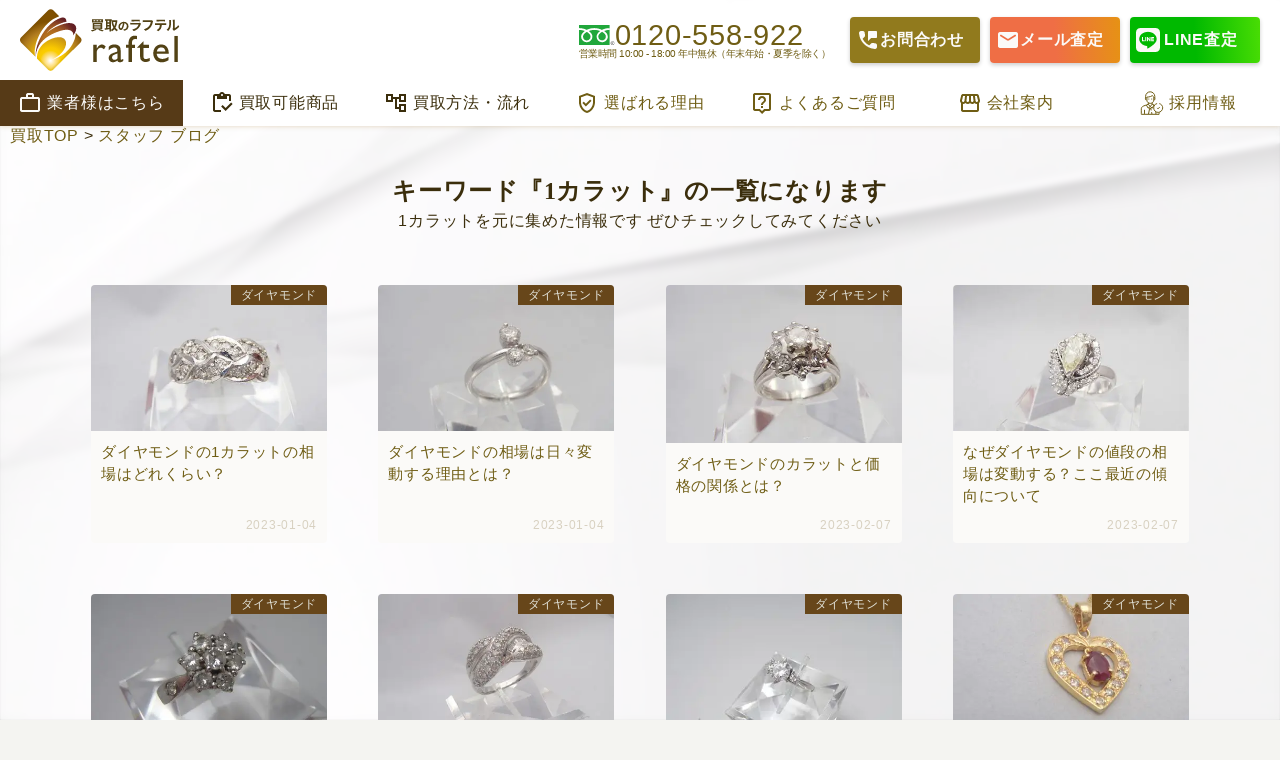

--- FILE ---
content_type: text/html; charset=UTF-8
request_url: https://raftel.co.jp/keyword/1%E3%82%AB%E3%83%A9%E3%83%83%E3%83%88
body_size: 27709
content:
<!DOCTYPE html>
<html lang="ja">

<head prefix="og: https://ogp.me/ns# fb: https://ogp.me/ns/fb# : https://ogp.me/ns/#">
	<!-- End Google Tag Manager -->
		
	<meta name='robots' content='index, follow, max-image-preview:large, max-snippet:-1, max-video-preview:-1' />
<meta name="format-detection" content="telephone=no">
<meta charset=utf-8 />
<meta name="language" content="ja">
<meta name="viewport" content="width=device-width, initial-scale=1">
<meta http-equiv="x-dns-prefetch-control" content="on">
<link rel="preconnect" href="https://fonts.googleapis.com">
	<link rel="preconnect" href="https://www.googletagmanager.com">
	<link rel="preconnect" href="https://fonts.gstatic.com" crossorigin>
	<link rel="dns-prefetch" href="https://www.googletagmanager.com">
	<link rel="icon" href="https://raftel.co.jp/blog/wp-content/themes/raftel2021/favicon_64.ico">
	<link rel="alternate" type="application/rss+xml" title="RSS" href="/rss.xml">
	<link rel="dns-prefetch" href="//cdn.api.x.com">
	<link rel="dns-prefetch" href="//www.googleadservices.com">
	<link rel="dns-prefetch" href="//pagead2.googlesyndication.com">
	<link rel="dns-prefetch" href="//www.google-analytics.com">
	<link rel="dns-prefetch" href="//www.googletagmanager.com">
	<link rel="dns-prefetch" href="//fonts.googleapis.com">
	<link rel="dns-prefetch" href="//maps.google.com">
	<!-- This site is optimized with the Yoast SEO plugin v26.7 - https://yoast.com/wordpress/plugins/seo/ -->
	<title>1カラット アーカイブ - 買取のラフテル</title>
	<link rel="canonical" href="https://raftel.co.jp/keyword/1カラット" />
	<meta property="og:locale" content="ja_JP" />
	<meta property="og:type" content="article" />
	<meta property="og:title" content="1カラット アーカイブ - 買取のラフテル" />
	<meta property="og:url" content="https://raftel.co.jp/keyword/1カラット" />
	<meta property="og:site_name" content="買取のラフテル" />
	<meta property="og:image" content="https://raftel.co.jp/blog/wp-content/uploads/2020/06/logo.jpg" />
	<meta property="og:image:width" content="959" />
	<meta property="og:image:height" content="960" />
	<meta property="og:image:type" content="image/jpeg" />
	<meta name="twitter:card" content="summary_large_image" />
	<meta name="twitter:site" content="@raftel_Coltd" />
	<script type="application/ld+json" class="yoast-schema-graph">{"@context":"https://schema.org","@graph":[{"@type":"CollectionPage","@id":"https://raftel.co.jp/keyword/1%e3%82%ab%e3%83%a9%e3%83%83%e3%83%88","url":"https://raftel.co.jp/keyword/1%e3%82%ab%e3%83%a9%e3%83%83%e3%83%88","name":"1カラット アーカイブ - 買取のラフテル","isPartOf":{"@id":"https://raftel.co.jp/#website"},"primaryImageOfPage":{"@id":"https://raftel.co.jp/keyword/1%e3%82%ab%e3%83%a9%e3%83%83%e3%83%88#primaryimage"},"image":{"@id":"https://raftel.co.jp/keyword/1%e3%82%ab%e3%83%a9%e3%83%83%e3%83%88#primaryimage"},"thumbnailUrl":"https://raftel.co.jp/blog/wp-content/uploads/2018/04/P1015970.jpg","breadcrumb":{"@id":"https://raftel.co.jp/keyword/1%e3%82%ab%e3%83%a9%e3%83%83%e3%83%88#breadcrumb"},"inLanguage":"ja"},{"@type":"ImageObject","inLanguage":"ja","@id":"https://raftel.co.jp/keyword/1%e3%82%ab%e3%83%a9%e3%83%83%e3%83%88#primaryimage","url":"https://raftel.co.jp/blog/wp-content/uploads/2018/04/P1015970.jpg","contentUrl":"https://raftel.co.jp/blog/wp-content/uploads/2018/04/P1015970.jpg","width":500,"height":333,"caption":"ダイヤ買取"},{"@type":"BreadcrumbList","@id":"https://raftel.co.jp/keyword/1%e3%82%ab%e3%83%a9%e3%83%83%e3%83%88#breadcrumb","itemListElement":[{"@type":"ListItem","position":1,"name":"ホーム","item":"https://raftel.co.jp/"},{"@type":"ListItem","position":2,"name":"1カラット"}]},{"@type":"WebSite","@id":"https://raftel.co.jp/#website","url":"https://raftel.co.jp/","name":"買取のラフテル","description":"御徒町で創業15年是非比べてください他社圧倒の高価買取、独自のルートで多くの商品を取り扱っております。金・銀・プラチナ・珊瑚・アンティークおもちゃ・お酒・香水・日本刀・切手・宝石・ダイアモンド・楽器・金券・テレカ・ROLEX・ブランド財布・カメラ","publisher":{"@id":"https://raftel.co.jp/#organization"},"alternateName":"株式会社ラフテル","potentialAction":[{"@type":"SearchAction","target":{"@type":"EntryPoint","urlTemplate":"https://raftel.co.jp/?s={search_term_string}"},"query-input":{"@type":"PropertyValueSpecification","valueRequired":true,"valueName":"search_term_string"}}],"inLanguage":"ja"},{"@type":"Organization","@id":"https://raftel.co.jp/#organization","name":"株式会社ラフテル","alternateName":"買取のラフテル","url":"https://raftel.co.jp/","logo":{"@type":"ImageObject","inLanguage":"ja","@id":"https://raftel.co.jp/#/schema/logo/image/","url":"https://raftel.co.jp/blog/wp-content/uploads/2020/06/logo.jpg","contentUrl":"https://raftel.co.jp/blog/wp-content/uploads/2020/06/logo.jpg","width":959,"height":960,"caption":"株式会社ラフテル"},"image":{"@id":"https://raftel.co.jp/#/schema/logo/image/"},"sameAs":["https://www.facebook.com/raftel.okachimachi","https://x.com/raftel_Coltd","https://www.instagram.com/raftel_kaitori/","https://www.youtube.com/@kaitori_raftel"]}]}</script>
	<!-- / Yoast SEO plugin. -->


<style id='wp-img-auto-sizes-contain-inline-css' type='text/css'>
img:is([sizes=auto i],[sizes^="auto," i]){contain-intrinsic-size:3000px 1500px}
/*# sourceURL=wp-img-auto-sizes-contain-inline-css */
</style>
<link rel='stylesheet' id='base_style-css' href='https://raftel.co.jp/blog/wp-content/themes/raftel2021/style.min.css?ver=1768897084' type='text/css' media='all' />
<link rel='stylesheet' id='layout_style-css' href='https://raftel.co.jp/blog/wp-content/themes/raftel2021/style_layout.min.css?ver=1766200706' type='text/css' media='all' />
<style id='wp-block-library-inline-css' type='text/css'>
:root{--wp-block-synced-color:#7a00df;--wp-block-synced-color--rgb:122,0,223;--wp-bound-block-color:var(--wp-block-synced-color);--wp-editor-canvas-background:#ddd;--wp-admin-theme-color:#007cba;--wp-admin-theme-color--rgb:0,124,186;--wp-admin-theme-color-darker-10:#006ba1;--wp-admin-theme-color-darker-10--rgb:0,107,160.5;--wp-admin-theme-color-darker-20:#005a87;--wp-admin-theme-color-darker-20--rgb:0,90,135;--wp-admin-border-width-focus:2px}@media (min-resolution:192dpi){:root{--wp-admin-border-width-focus:1.5px}}.wp-element-button{cursor:pointer}:root .has-very-light-gray-background-color{background-color:#eee}:root .has-very-dark-gray-background-color{background-color:#313131}:root .has-very-light-gray-color{color:#eee}:root .has-very-dark-gray-color{color:#313131}:root .has-vivid-green-cyan-to-vivid-cyan-blue-gradient-background{background:linear-gradient(135deg,#00d084,#0693e3)}:root .has-purple-crush-gradient-background{background:linear-gradient(135deg,#34e2e4,#4721fb 50%,#ab1dfe)}:root .has-hazy-dawn-gradient-background{background:linear-gradient(135deg,#faaca8,#dad0ec)}:root .has-subdued-olive-gradient-background{background:linear-gradient(135deg,#fafae1,#67a671)}:root .has-atomic-cream-gradient-background{background:linear-gradient(135deg,#fdd79a,#004a59)}:root .has-nightshade-gradient-background{background:linear-gradient(135deg,#330968,#31cdcf)}:root .has-midnight-gradient-background{background:linear-gradient(135deg,#020381,#2874fc)}:root{--wp--preset--font-size--normal:16px;--wp--preset--font-size--huge:42px}.has-regular-font-size{font-size:1em}.has-larger-font-size{font-size:2.625em}.has-normal-font-size{font-size:var(--wp--preset--font-size--normal)}.has-huge-font-size{font-size:var(--wp--preset--font-size--huge)}.has-text-align-center{text-align:center}.has-text-align-left{text-align:left}.has-text-align-right{text-align:right}.has-fit-text{white-space:nowrap!important}#end-resizable-editor-section{display:none}.aligncenter{clear:both}.items-justified-left{justify-content:flex-start}.items-justified-center{justify-content:center}.items-justified-right{justify-content:flex-end}.items-justified-space-between{justify-content:space-between}.screen-reader-text{border:0;clip-path:inset(50%);height:1px;margin:-1px;overflow:hidden;padding:0;position:absolute;width:1px;word-wrap:normal!important}.screen-reader-text:focus{background-color:#ddd;clip-path:none;color:#444;display:block;font-size:1em;height:auto;left:5px;line-height:normal;padding:15px 23px 14px;text-decoration:none;top:5px;width:auto;z-index:100000}html :where(.has-border-color){border-style:solid}html :where([style*=border-top-color]){border-top-style:solid}html :where([style*=border-right-color]){border-right-style:solid}html :where([style*=border-bottom-color]){border-bottom-style:solid}html :where([style*=border-left-color]){border-left-style:solid}html :where([style*=border-width]){border-style:solid}html :where([style*=border-top-width]){border-top-style:solid}html :where([style*=border-right-width]){border-right-style:solid}html :where([style*=border-bottom-width]){border-bottom-style:solid}html :where([style*=border-left-width]){border-left-style:solid}html :where(img[class*=wp-image-]){height:auto;max-width:100%}:where(figure){margin:0 0 1em}html :where(.is-position-sticky){--wp-admin--admin-bar--position-offset:var(--wp-admin--admin-bar--height,0px)}@media screen and (max-width:600px){html :where(.is-position-sticky){--wp-admin--admin-bar--position-offset:0px}}
/*wp_block_styles_on_demand_placeholder:6973f9aa3b0c5*/
/*# sourceURL=wp-block-library-inline-css */
</style>
<style id='classic-theme-styles-inline-css' type='text/css'>
/*! This file is auto-generated */
.wp-block-button__link{color:#fff;background-color:#32373c;border-radius:9999px;box-shadow:none;text-decoration:none;padding:calc(.667em + 2px) calc(1.333em + 2px);font-size:1.125em}.wp-block-file__button{background:#32373c;color:#fff;text-decoration:none}
/*# sourceURL=/wp-includes/css/classic-themes.min.css */
</style>
<style id='wp-block-cover-inline-css' type='text/css'>
.wp-block-cover,.wp-block-cover-image{align-items:center;background-position:50%;box-sizing:border-box;display:flex;justify-content:center;min-height:430px;overflow:hidden;overflow:clip;padding:1em;position:relative}.wp-block-cover .has-background-dim:not([class*=-background-color]),.wp-block-cover-image .has-background-dim:not([class*=-background-color]),.wp-block-cover-image.has-background-dim:not([class*=-background-color]),.wp-block-cover.has-background-dim:not([class*=-background-color]){background-color:#000}.wp-block-cover .has-background-dim.has-background-gradient,.wp-block-cover-image .has-background-dim.has-background-gradient{background-color:initial}.wp-block-cover-image.has-background-dim:before,.wp-block-cover.has-background-dim:before{background-color:inherit;content:""}.wp-block-cover .wp-block-cover__background,.wp-block-cover .wp-block-cover__gradient-background,.wp-block-cover-image .wp-block-cover__background,.wp-block-cover-image .wp-block-cover__gradient-background,.wp-block-cover-image.has-background-dim:not(.has-background-gradient):before,.wp-block-cover.has-background-dim:not(.has-background-gradient):before{bottom:0;left:0;opacity:.5;position:absolute;right:0;top:0}.wp-block-cover-image.has-background-dim.has-background-dim-10 .wp-block-cover__background,.wp-block-cover-image.has-background-dim.has-background-dim-10 .wp-block-cover__gradient-background,.wp-block-cover-image.has-background-dim.has-background-dim-10:not(.has-background-gradient):before,.wp-block-cover.has-background-dim.has-background-dim-10 .wp-block-cover__background,.wp-block-cover.has-background-dim.has-background-dim-10 .wp-block-cover__gradient-background,.wp-block-cover.has-background-dim.has-background-dim-10:not(.has-background-gradient):before{opacity:.1}.wp-block-cover-image.has-background-dim.has-background-dim-20 .wp-block-cover__background,.wp-block-cover-image.has-background-dim.has-background-dim-20 .wp-block-cover__gradient-background,.wp-block-cover-image.has-background-dim.has-background-dim-20:not(.has-background-gradient):before,.wp-block-cover.has-background-dim.has-background-dim-20 .wp-block-cover__background,.wp-block-cover.has-background-dim.has-background-dim-20 .wp-block-cover__gradient-background,.wp-block-cover.has-background-dim.has-background-dim-20:not(.has-background-gradient):before{opacity:.2}.wp-block-cover-image.has-background-dim.has-background-dim-30 .wp-block-cover__background,.wp-block-cover-image.has-background-dim.has-background-dim-30 .wp-block-cover__gradient-background,.wp-block-cover-image.has-background-dim.has-background-dim-30:not(.has-background-gradient):before,.wp-block-cover.has-background-dim.has-background-dim-30 .wp-block-cover__background,.wp-block-cover.has-background-dim.has-background-dim-30 .wp-block-cover__gradient-background,.wp-block-cover.has-background-dim.has-background-dim-30:not(.has-background-gradient):before{opacity:.3}.wp-block-cover-image.has-background-dim.has-background-dim-40 .wp-block-cover__background,.wp-block-cover-image.has-background-dim.has-background-dim-40 .wp-block-cover__gradient-background,.wp-block-cover-image.has-background-dim.has-background-dim-40:not(.has-background-gradient):before,.wp-block-cover.has-background-dim.has-background-dim-40 .wp-block-cover__background,.wp-block-cover.has-background-dim.has-background-dim-40 .wp-block-cover__gradient-background,.wp-block-cover.has-background-dim.has-background-dim-40:not(.has-background-gradient):before{opacity:.4}.wp-block-cover-image.has-background-dim.has-background-dim-50 .wp-block-cover__background,.wp-block-cover-image.has-background-dim.has-background-dim-50 .wp-block-cover__gradient-background,.wp-block-cover-image.has-background-dim.has-background-dim-50:not(.has-background-gradient):before,.wp-block-cover.has-background-dim.has-background-dim-50 .wp-block-cover__background,.wp-block-cover.has-background-dim.has-background-dim-50 .wp-block-cover__gradient-background,.wp-block-cover.has-background-dim.has-background-dim-50:not(.has-background-gradient):before{opacity:.5}.wp-block-cover-image.has-background-dim.has-background-dim-60 .wp-block-cover__background,.wp-block-cover-image.has-background-dim.has-background-dim-60 .wp-block-cover__gradient-background,.wp-block-cover-image.has-background-dim.has-background-dim-60:not(.has-background-gradient):before,.wp-block-cover.has-background-dim.has-background-dim-60 .wp-block-cover__background,.wp-block-cover.has-background-dim.has-background-dim-60 .wp-block-cover__gradient-background,.wp-block-cover.has-background-dim.has-background-dim-60:not(.has-background-gradient):before{opacity:.6}.wp-block-cover-image.has-background-dim.has-background-dim-70 .wp-block-cover__background,.wp-block-cover-image.has-background-dim.has-background-dim-70 .wp-block-cover__gradient-background,.wp-block-cover-image.has-background-dim.has-background-dim-70:not(.has-background-gradient):before,.wp-block-cover.has-background-dim.has-background-dim-70 .wp-block-cover__background,.wp-block-cover.has-background-dim.has-background-dim-70 .wp-block-cover__gradient-background,.wp-block-cover.has-background-dim.has-background-dim-70:not(.has-background-gradient):before{opacity:.7}.wp-block-cover-image.has-background-dim.has-background-dim-80 .wp-block-cover__background,.wp-block-cover-image.has-background-dim.has-background-dim-80 .wp-block-cover__gradient-background,.wp-block-cover-image.has-background-dim.has-background-dim-80:not(.has-background-gradient):before,.wp-block-cover.has-background-dim.has-background-dim-80 .wp-block-cover__background,.wp-block-cover.has-background-dim.has-background-dim-80 .wp-block-cover__gradient-background,.wp-block-cover.has-background-dim.has-background-dim-80:not(.has-background-gradient):before{opacity:.8}.wp-block-cover-image.has-background-dim.has-background-dim-90 .wp-block-cover__background,.wp-block-cover-image.has-background-dim.has-background-dim-90 .wp-block-cover__gradient-background,.wp-block-cover-image.has-background-dim.has-background-dim-90:not(.has-background-gradient):before,.wp-block-cover.has-background-dim.has-background-dim-90 .wp-block-cover__background,.wp-block-cover.has-background-dim.has-background-dim-90 .wp-block-cover__gradient-background,.wp-block-cover.has-background-dim.has-background-dim-90:not(.has-background-gradient):before{opacity:.9}.wp-block-cover-image.has-background-dim.has-background-dim-100 .wp-block-cover__background,.wp-block-cover-image.has-background-dim.has-background-dim-100 .wp-block-cover__gradient-background,.wp-block-cover-image.has-background-dim.has-background-dim-100:not(.has-background-gradient):before,.wp-block-cover.has-background-dim.has-background-dim-100 .wp-block-cover__background,.wp-block-cover.has-background-dim.has-background-dim-100 .wp-block-cover__gradient-background,.wp-block-cover.has-background-dim.has-background-dim-100:not(.has-background-gradient):before{opacity:1}.wp-block-cover .wp-block-cover__background.has-background-dim.has-background-dim-0,.wp-block-cover .wp-block-cover__gradient-background.has-background-dim.has-background-dim-0,.wp-block-cover-image .wp-block-cover__background.has-background-dim.has-background-dim-0,.wp-block-cover-image .wp-block-cover__gradient-background.has-background-dim.has-background-dim-0{opacity:0}.wp-block-cover .wp-block-cover__background.has-background-dim.has-background-dim-10,.wp-block-cover .wp-block-cover__gradient-background.has-background-dim.has-background-dim-10,.wp-block-cover-image .wp-block-cover__background.has-background-dim.has-background-dim-10,.wp-block-cover-image .wp-block-cover__gradient-background.has-background-dim.has-background-dim-10{opacity:.1}.wp-block-cover .wp-block-cover__background.has-background-dim.has-background-dim-20,.wp-block-cover .wp-block-cover__gradient-background.has-background-dim.has-background-dim-20,.wp-block-cover-image .wp-block-cover__background.has-background-dim.has-background-dim-20,.wp-block-cover-image .wp-block-cover__gradient-background.has-background-dim.has-background-dim-20{opacity:.2}.wp-block-cover .wp-block-cover__background.has-background-dim.has-background-dim-30,.wp-block-cover .wp-block-cover__gradient-background.has-background-dim.has-background-dim-30,.wp-block-cover-image .wp-block-cover__background.has-background-dim.has-background-dim-30,.wp-block-cover-image .wp-block-cover__gradient-background.has-background-dim.has-background-dim-30{opacity:.3}.wp-block-cover .wp-block-cover__background.has-background-dim.has-background-dim-40,.wp-block-cover .wp-block-cover__gradient-background.has-background-dim.has-background-dim-40,.wp-block-cover-image .wp-block-cover__background.has-background-dim.has-background-dim-40,.wp-block-cover-image .wp-block-cover__gradient-background.has-background-dim.has-background-dim-40{opacity:.4}.wp-block-cover .wp-block-cover__background.has-background-dim.has-background-dim-50,.wp-block-cover .wp-block-cover__gradient-background.has-background-dim.has-background-dim-50,.wp-block-cover-image .wp-block-cover__background.has-background-dim.has-background-dim-50,.wp-block-cover-image .wp-block-cover__gradient-background.has-background-dim.has-background-dim-50{opacity:.5}.wp-block-cover .wp-block-cover__background.has-background-dim.has-background-dim-60,.wp-block-cover .wp-block-cover__gradient-background.has-background-dim.has-background-dim-60,.wp-block-cover-image .wp-block-cover__background.has-background-dim.has-background-dim-60,.wp-block-cover-image .wp-block-cover__gradient-background.has-background-dim.has-background-dim-60{opacity:.6}.wp-block-cover .wp-block-cover__background.has-background-dim.has-background-dim-70,.wp-block-cover .wp-block-cover__gradient-background.has-background-dim.has-background-dim-70,.wp-block-cover-image .wp-block-cover__background.has-background-dim.has-background-dim-70,.wp-block-cover-image .wp-block-cover__gradient-background.has-background-dim.has-background-dim-70{opacity:.7}.wp-block-cover .wp-block-cover__background.has-background-dim.has-background-dim-80,.wp-block-cover .wp-block-cover__gradient-background.has-background-dim.has-background-dim-80,.wp-block-cover-image .wp-block-cover__background.has-background-dim.has-background-dim-80,.wp-block-cover-image .wp-block-cover__gradient-background.has-background-dim.has-background-dim-80{opacity:.8}.wp-block-cover .wp-block-cover__background.has-background-dim.has-background-dim-90,.wp-block-cover .wp-block-cover__gradient-background.has-background-dim.has-background-dim-90,.wp-block-cover-image .wp-block-cover__background.has-background-dim.has-background-dim-90,.wp-block-cover-image .wp-block-cover__gradient-background.has-background-dim.has-background-dim-90{opacity:.9}.wp-block-cover .wp-block-cover__background.has-background-dim.has-background-dim-100,.wp-block-cover .wp-block-cover__gradient-background.has-background-dim.has-background-dim-100,.wp-block-cover-image .wp-block-cover__background.has-background-dim.has-background-dim-100,.wp-block-cover-image .wp-block-cover__gradient-background.has-background-dim.has-background-dim-100{opacity:1}.wp-block-cover-image.alignleft,.wp-block-cover-image.alignright,.wp-block-cover.alignleft,.wp-block-cover.alignright{max-width:420px;width:100%}.wp-block-cover-image.aligncenter,.wp-block-cover-image.alignleft,.wp-block-cover-image.alignright,.wp-block-cover.aligncenter,.wp-block-cover.alignleft,.wp-block-cover.alignright{display:flex}.wp-block-cover .wp-block-cover__inner-container,.wp-block-cover-image .wp-block-cover__inner-container{color:inherit;position:relative;width:100%}.wp-block-cover-image.is-position-top-left,.wp-block-cover.is-position-top-left{align-items:flex-start;justify-content:flex-start}.wp-block-cover-image.is-position-top-center,.wp-block-cover.is-position-top-center{align-items:flex-start;justify-content:center}.wp-block-cover-image.is-position-top-right,.wp-block-cover.is-position-top-right{align-items:flex-start;justify-content:flex-end}.wp-block-cover-image.is-position-center-left,.wp-block-cover.is-position-center-left{align-items:center;justify-content:flex-start}.wp-block-cover-image.is-position-center-center,.wp-block-cover.is-position-center-center{align-items:center;justify-content:center}.wp-block-cover-image.is-position-center-right,.wp-block-cover.is-position-center-right{align-items:center;justify-content:flex-end}.wp-block-cover-image.is-position-bottom-left,.wp-block-cover.is-position-bottom-left{align-items:flex-end;justify-content:flex-start}.wp-block-cover-image.is-position-bottom-center,.wp-block-cover.is-position-bottom-center{align-items:flex-end;justify-content:center}.wp-block-cover-image.is-position-bottom-right,.wp-block-cover.is-position-bottom-right{align-items:flex-end;justify-content:flex-end}.wp-block-cover-image.has-custom-content-position.has-custom-content-position .wp-block-cover__inner-container,.wp-block-cover.has-custom-content-position.has-custom-content-position .wp-block-cover__inner-container{margin:0}.wp-block-cover-image.has-custom-content-position.has-custom-content-position.is-position-bottom-left .wp-block-cover__inner-container,.wp-block-cover-image.has-custom-content-position.has-custom-content-position.is-position-bottom-right .wp-block-cover__inner-container,.wp-block-cover-image.has-custom-content-position.has-custom-content-position.is-position-center-left .wp-block-cover__inner-container,.wp-block-cover-image.has-custom-content-position.has-custom-content-position.is-position-center-right .wp-block-cover__inner-container,.wp-block-cover-image.has-custom-content-position.has-custom-content-position.is-position-top-left .wp-block-cover__inner-container,.wp-block-cover-image.has-custom-content-position.has-custom-content-position.is-position-top-right .wp-block-cover__inner-container,.wp-block-cover.has-custom-content-position.has-custom-content-position.is-position-bottom-left .wp-block-cover__inner-container,.wp-block-cover.has-custom-content-position.has-custom-content-position.is-position-bottom-right .wp-block-cover__inner-container,.wp-block-cover.has-custom-content-position.has-custom-content-position.is-position-center-left .wp-block-cover__inner-container,.wp-block-cover.has-custom-content-position.has-custom-content-position.is-position-center-right .wp-block-cover__inner-container,.wp-block-cover.has-custom-content-position.has-custom-content-position.is-position-top-left .wp-block-cover__inner-container,.wp-block-cover.has-custom-content-position.has-custom-content-position.is-position-top-right .wp-block-cover__inner-container{margin:0;width:auto}.wp-block-cover .wp-block-cover__image-background,.wp-block-cover video.wp-block-cover__video-background,.wp-block-cover-image .wp-block-cover__image-background,.wp-block-cover-image video.wp-block-cover__video-background{border:none;bottom:0;box-shadow:none;height:100%;left:0;margin:0;max-height:none;max-width:none;object-fit:cover;outline:none;padding:0;position:absolute;right:0;top:0;width:100%}.wp-block-cover-image.has-parallax,.wp-block-cover.has-parallax,.wp-block-cover__image-background.has-parallax,video.wp-block-cover__video-background.has-parallax{background-attachment:fixed;background-repeat:no-repeat;background-size:cover}@supports (-webkit-touch-callout:inherit){.wp-block-cover-image.has-parallax,.wp-block-cover.has-parallax,.wp-block-cover__image-background.has-parallax,video.wp-block-cover__video-background.has-parallax{background-attachment:scroll}}@media (prefers-reduced-motion:reduce){.wp-block-cover-image.has-parallax,.wp-block-cover.has-parallax,.wp-block-cover__image-background.has-parallax,video.wp-block-cover__video-background.has-parallax{background-attachment:scroll}}.wp-block-cover-image.is-repeated,.wp-block-cover.is-repeated,.wp-block-cover__image-background.is-repeated,video.wp-block-cover__video-background.is-repeated{background-repeat:repeat;background-size:auto}.wp-block-cover-image-text,.wp-block-cover-image-text a,.wp-block-cover-image-text a:active,.wp-block-cover-image-text a:focus,.wp-block-cover-image-text a:hover,.wp-block-cover-text,.wp-block-cover-text a,.wp-block-cover-text a:active,.wp-block-cover-text a:focus,.wp-block-cover-text a:hover,section.wp-block-cover-image h2,section.wp-block-cover-image h2 a,section.wp-block-cover-image h2 a:active,section.wp-block-cover-image h2 a:focus,section.wp-block-cover-image h2 a:hover{color:#fff}.wp-block-cover-image .wp-block-cover.has-left-content{justify-content:flex-start}.wp-block-cover-image .wp-block-cover.has-right-content{justify-content:flex-end}.wp-block-cover-image.has-left-content .wp-block-cover-image-text,.wp-block-cover.has-left-content .wp-block-cover-text,section.wp-block-cover-image.has-left-content>h2{margin-left:0;text-align:left}.wp-block-cover-image.has-right-content .wp-block-cover-image-text,.wp-block-cover.has-right-content .wp-block-cover-text,section.wp-block-cover-image.has-right-content>h2{margin-right:0;text-align:right}.wp-block-cover .wp-block-cover-text,.wp-block-cover-image .wp-block-cover-image-text,section.wp-block-cover-image>h2{font-size:2em;line-height:1.25;margin-bottom:0;max-width:840px;padding:.44em;text-align:center;z-index:1}:where(.wp-block-cover-image:not(.has-text-color)),:where(.wp-block-cover:not(.has-text-color)){color:#fff}:where(.wp-block-cover-image.is-light:not(.has-text-color)),:where(.wp-block-cover.is-light:not(.has-text-color)){color:#000}:root :where(.wp-block-cover h1:not(.has-text-color)),:root :where(.wp-block-cover h2:not(.has-text-color)),:root :where(.wp-block-cover h3:not(.has-text-color)),:root :where(.wp-block-cover h4:not(.has-text-color)),:root :where(.wp-block-cover h5:not(.has-text-color)),:root :where(.wp-block-cover h6:not(.has-text-color)),:root :where(.wp-block-cover p:not(.has-text-color)){color:inherit}body:not(.editor-styles-wrapper) .wp-block-cover:not(.wp-block-cover:has(.wp-block-cover__background+.wp-block-cover__inner-container)) .wp-block-cover__image-background,body:not(.editor-styles-wrapper) .wp-block-cover:not(.wp-block-cover:has(.wp-block-cover__background+.wp-block-cover__inner-container)) .wp-block-cover__video-background{z-index:0}body:not(.editor-styles-wrapper) .wp-block-cover:not(.wp-block-cover:has(.wp-block-cover__background+.wp-block-cover__inner-container)) .wp-block-cover__background,body:not(.editor-styles-wrapper) .wp-block-cover:not(.wp-block-cover:has(.wp-block-cover__background+.wp-block-cover__inner-container)) .wp-block-cover__gradient-background,body:not(.editor-styles-wrapper) .wp-block-cover:not(.wp-block-cover:has(.wp-block-cover__background+.wp-block-cover__inner-container)) .wp-block-cover__inner-container,body:not(.editor-styles-wrapper) .wp-block-cover:not(.wp-block-cover:has(.wp-block-cover__background+.wp-block-cover__inner-container)).has-background-dim:not(.has-background-gradient):before{z-index:1}.has-modal-open body:not(.editor-styles-wrapper) .wp-block-cover:not(.wp-block-cover:has(.wp-block-cover__background+.wp-block-cover__inner-container)) .wp-block-cover__inner-container{z-index:auto}
/*# sourceURL=https://raftel.co.jp/blog/wp-includes/blocks/cover/style.min.css */
</style>
<style id='wp-block-columns-inline-css' type='text/css'>
.wp-block-columns{box-sizing:border-box;display:flex;flex-wrap:wrap!important}@media (min-width:782px){.wp-block-columns{flex-wrap:nowrap!important}}.wp-block-columns{align-items:normal!important}.wp-block-columns.are-vertically-aligned-top{align-items:flex-start}.wp-block-columns.are-vertically-aligned-center{align-items:center}.wp-block-columns.are-vertically-aligned-bottom{align-items:flex-end}@media (max-width:781px){.wp-block-columns:not(.is-not-stacked-on-mobile)>.wp-block-column{flex-basis:100%!important}}@media (min-width:782px){.wp-block-columns:not(.is-not-stacked-on-mobile)>.wp-block-column{flex-basis:0;flex-grow:1}.wp-block-columns:not(.is-not-stacked-on-mobile)>.wp-block-column[style*=flex-basis]{flex-grow:0}}.wp-block-columns.is-not-stacked-on-mobile{flex-wrap:nowrap!important}.wp-block-columns.is-not-stacked-on-mobile>.wp-block-column{flex-basis:0;flex-grow:1}.wp-block-columns.is-not-stacked-on-mobile>.wp-block-column[style*=flex-basis]{flex-grow:0}:where(.wp-block-columns){margin-bottom:1.75em}:where(.wp-block-columns.has-background){padding:1.25em 2.375em}.wp-block-column{flex-grow:1;min-width:0;overflow-wrap:break-word;word-break:break-word}.wp-block-column.is-vertically-aligned-top{align-self:flex-start}.wp-block-column.is-vertically-aligned-center{align-self:center}.wp-block-column.is-vertically-aligned-bottom{align-self:flex-end}.wp-block-column.is-vertically-aligned-stretch{align-self:stretch}.wp-block-column.is-vertically-aligned-bottom,.wp-block-column.is-vertically-aligned-center,.wp-block-column.is-vertically-aligned-top{width:100%}
/*# sourceURL=https://raftel.co.jp/blog/wp-includes/blocks/columns/style.min.css */
</style>
<style id='wp-block-image-inline-css' type='text/css'>
.wp-block-image>a,.wp-block-image>figure>a{display:inline-block}.wp-block-image img{box-sizing:border-box;height:auto;max-width:100%;vertical-align:bottom}@media not (prefers-reduced-motion){.wp-block-image img.hide{visibility:hidden}.wp-block-image img.show{animation:show-content-image .4s}}.wp-block-image[style*=border-radius] img,.wp-block-image[style*=border-radius]>a{border-radius:inherit}.wp-block-image.has-custom-border img{box-sizing:border-box}.wp-block-image.aligncenter{text-align:center}.wp-block-image.alignfull>a,.wp-block-image.alignwide>a{width:100%}.wp-block-image.alignfull img,.wp-block-image.alignwide img{height:auto;width:100%}.wp-block-image .aligncenter,.wp-block-image .alignleft,.wp-block-image .alignright,.wp-block-image.aligncenter,.wp-block-image.alignleft,.wp-block-image.alignright{display:table}.wp-block-image .aligncenter>figcaption,.wp-block-image .alignleft>figcaption,.wp-block-image .alignright>figcaption,.wp-block-image.aligncenter>figcaption,.wp-block-image.alignleft>figcaption,.wp-block-image.alignright>figcaption{caption-side:bottom;display:table-caption}.wp-block-image .alignleft{float:left;margin:.5em 1em .5em 0}.wp-block-image .alignright{float:right;margin:.5em 0 .5em 1em}.wp-block-image .aligncenter{margin-left:auto;margin-right:auto}.wp-block-image :where(figcaption){margin-bottom:1em;margin-top:.5em}.wp-block-image.is-style-circle-mask img{border-radius:9999px}@supports ((-webkit-mask-image:none) or (mask-image:none)) or (-webkit-mask-image:none){.wp-block-image.is-style-circle-mask img{border-radius:0;-webkit-mask-image:url('data:image/svg+xml;utf8,<svg viewBox="0 0 100 100" xmlns="http://www.w3.org/2000/svg"><circle cx="50" cy="50" r="50"/></svg>');mask-image:url('data:image/svg+xml;utf8,<svg viewBox="0 0 100 100" xmlns="http://www.w3.org/2000/svg"><circle cx="50" cy="50" r="50"/></svg>');mask-mode:alpha;-webkit-mask-position:center;mask-position:center;-webkit-mask-repeat:no-repeat;mask-repeat:no-repeat;-webkit-mask-size:contain;mask-size:contain}}:root :where(.wp-block-image.is-style-rounded img,.wp-block-image .is-style-rounded img){border-radius:9999px}.wp-block-image figure{margin:0}.wp-lightbox-container{display:flex;flex-direction:column;position:relative}.wp-lightbox-container img{cursor:zoom-in}.wp-lightbox-container img:hover+button{opacity:1}.wp-lightbox-container button{align-items:center;backdrop-filter:blur(16px) saturate(180%);background-color:#5a5a5a40;border:none;border-radius:4px;cursor:zoom-in;display:flex;height:20px;justify-content:center;opacity:0;padding:0;position:absolute;right:16px;text-align:center;top:16px;width:20px;z-index:100}@media not (prefers-reduced-motion){.wp-lightbox-container button{transition:opacity .2s ease}}.wp-lightbox-container button:focus-visible{outline:3px auto #5a5a5a40;outline:3px auto -webkit-focus-ring-color;outline-offset:3px}.wp-lightbox-container button:hover{cursor:pointer;opacity:1}.wp-lightbox-container button:focus{opacity:1}.wp-lightbox-container button:focus,.wp-lightbox-container button:hover,.wp-lightbox-container button:not(:hover):not(:active):not(.has-background){background-color:#5a5a5a40;border:none}.wp-lightbox-overlay{box-sizing:border-box;cursor:zoom-out;height:100vh;left:0;overflow:hidden;position:fixed;top:0;visibility:hidden;width:100%;z-index:100000}.wp-lightbox-overlay .close-button{align-items:center;cursor:pointer;display:flex;justify-content:center;min-height:40px;min-width:40px;padding:0;position:absolute;right:calc(env(safe-area-inset-right) + 16px);top:calc(env(safe-area-inset-top) + 16px);z-index:5000000}.wp-lightbox-overlay .close-button:focus,.wp-lightbox-overlay .close-button:hover,.wp-lightbox-overlay .close-button:not(:hover):not(:active):not(.has-background){background:none;border:none}.wp-lightbox-overlay .lightbox-image-container{height:var(--wp--lightbox-container-height);left:50%;overflow:hidden;position:absolute;top:50%;transform:translate(-50%,-50%);transform-origin:top left;width:var(--wp--lightbox-container-width);z-index:9999999999}.wp-lightbox-overlay .wp-block-image{align-items:center;box-sizing:border-box;display:flex;height:100%;justify-content:center;margin:0;position:relative;transform-origin:0 0;width:100%;z-index:3000000}.wp-lightbox-overlay .wp-block-image img{height:var(--wp--lightbox-image-height);min-height:var(--wp--lightbox-image-height);min-width:var(--wp--lightbox-image-width);width:var(--wp--lightbox-image-width)}.wp-lightbox-overlay .wp-block-image figcaption{display:none}.wp-lightbox-overlay button{background:none;border:none}.wp-lightbox-overlay .scrim{background-color:#fff;height:100%;opacity:.9;position:absolute;width:100%;z-index:2000000}.wp-lightbox-overlay.active{visibility:visible}@media not (prefers-reduced-motion){.wp-lightbox-overlay.active{animation:turn-on-visibility .25s both}.wp-lightbox-overlay.active img{animation:turn-on-visibility .35s both}.wp-lightbox-overlay.show-closing-animation:not(.active){animation:turn-off-visibility .35s both}.wp-lightbox-overlay.show-closing-animation:not(.active) img{animation:turn-off-visibility .25s both}.wp-lightbox-overlay.zoom.active{animation:none;opacity:1;visibility:visible}.wp-lightbox-overlay.zoom.active .lightbox-image-container{animation:lightbox-zoom-in .4s}.wp-lightbox-overlay.zoom.active .lightbox-image-container img{animation:none}.wp-lightbox-overlay.zoom.active .scrim{animation:turn-on-visibility .4s forwards}.wp-lightbox-overlay.zoom.show-closing-animation:not(.active){animation:none}.wp-lightbox-overlay.zoom.show-closing-animation:not(.active) .lightbox-image-container{animation:lightbox-zoom-out .4s}.wp-lightbox-overlay.zoom.show-closing-animation:not(.active) .lightbox-image-container img{animation:none}.wp-lightbox-overlay.zoom.show-closing-animation:not(.active) .scrim{animation:turn-off-visibility .4s forwards}}@keyframes show-content-image{0%{visibility:hidden}99%{visibility:hidden}to{visibility:visible}}@keyframes turn-on-visibility{0%{opacity:0}to{opacity:1}}@keyframes turn-off-visibility{0%{opacity:1;visibility:visible}99%{opacity:0;visibility:visible}to{opacity:0;visibility:hidden}}@keyframes lightbox-zoom-in{0%{transform:translate(calc((-100vw + var(--wp--lightbox-scrollbar-width))/2 + var(--wp--lightbox-initial-left-position)),calc(-50vh + var(--wp--lightbox-initial-top-position))) scale(var(--wp--lightbox-scale))}to{transform:translate(-50%,-50%) scale(1)}}@keyframes lightbox-zoom-out{0%{transform:translate(-50%,-50%) scale(1);visibility:visible}99%{visibility:visible}to{transform:translate(calc((-100vw + var(--wp--lightbox-scrollbar-width))/2 + var(--wp--lightbox-initial-left-position)),calc(-50vh + var(--wp--lightbox-initial-top-position))) scale(var(--wp--lightbox-scale));visibility:hidden}}
/*# sourceURL=https://raftel.co.jp/blog/wp-includes/blocks/image/style.min.css */
</style>
<style id='wp-block-media-text-inline-css' type='text/css'>
.wp-block-media-text{box-sizing:border-box;
  /*!rtl:begin:ignore*/direction:ltr;
  /*!rtl:end:ignore*/display:grid;grid-template-columns:50% 1fr;grid-template-rows:auto}.wp-block-media-text.has-media-on-the-right{grid-template-columns:1fr 50%}.wp-block-media-text.is-vertically-aligned-top>.wp-block-media-text__content,.wp-block-media-text.is-vertically-aligned-top>.wp-block-media-text__media{align-self:start}.wp-block-media-text.is-vertically-aligned-center>.wp-block-media-text__content,.wp-block-media-text.is-vertically-aligned-center>.wp-block-media-text__media,.wp-block-media-text>.wp-block-media-text__content,.wp-block-media-text>.wp-block-media-text__media{align-self:center}.wp-block-media-text.is-vertically-aligned-bottom>.wp-block-media-text__content,.wp-block-media-text.is-vertically-aligned-bottom>.wp-block-media-text__media{align-self:end}.wp-block-media-text>.wp-block-media-text__media{
  /*!rtl:begin:ignore*/grid-column:1;grid-row:1;
  /*!rtl:end:ignore*/margin:0}.wp-block-media-text>.wp-block-media-text__content{direction:ltr;
  /*!rtl:begin:ignore*/grid-column:2;grid-row:1;
  /*!rtl:end:ignore*/padding:0 8%;word-break:break-word}.wp-block-media-text.has-media-on-the-right>.wp-block-media-text__media{
  /*!rtl:begin:ignore*/grid-column:2;grid-row:1
  /*!rtl:end:ignore*/}.wp-block-media-text.has-media-on-the-right>.wp-block-media-text__content{
  /*!rtl:begin:ignore*/grid-column:1;grid-row:1
  /*!rtl:end:ignore*/}.wp-block-media-text__media a{display:block}.wp-block-media-text__media img,.wp-block-media-text__media video{height:auto;max-width:unset;vertical-align:middle;width:100%}.wp-block-media-text.is-image-fill>.wp-block-media-text__media{background-size:cover;height:100%;min-height:250px}.wp-block-media-text.is-image-fill>.wp-block-media-text__media>a{display:block;height:100%}.wp-block-media-text.is-image-fill>.wp-block-media-text__media img{height:1px;margin:-1px;overflow:hidden;padding:0;position:absolute;width:1px;clip:rect(0,0,0,0);border:0}.wp-block-media-text.is-image-fill-element>.wp-block-media-text__media{height:100%;min-height:250px}.wp-block-media-text.is-image-fill-element>.wp-block-media-text__media>a{display:block;height:100%}.wp-block-media-text.is-image-fill-element>.wp-block-media-text__media img{height:100%;object-fit:cover;width:100%}@media (max-width:600px){.wp-block-media-text.is-stacked-on-mobile{grid-template-columns:100%!important}.wp-block-media-text.is-stacked-on-mobile>.wp-block-media-text__media{grid-column:1;grid-row:1}.wp-block-media-text.is-stacked-on-mobile>.wp-block-media-text__content{grid-column:1;grid-row:2}}
/*# sourceURL=https://raftel.co.jp/blog/wp-includes/blocks/media-text/style.min.css */
</style>
<link rel='stylesheet' id='custom-global-css' href='https://raftel.co.jp/blog/wp-content/themes/raftel2021/css/custom.min.css?ver=1767684955' type='text/css' media='all' />
<script type="text/javascript" src="https://raftel.co.jp/blog/wp-includes/js/jquery/jquery.min.js?ver=3.7.1" id="jquery-core-js"></script>
<script type="text/javascript" src="https://raftel.co.jp/blog/wp-includes/js/jquery/jquery-migrate.min.js?ver=3.4.1" id="jquery-migrate-js"></script>
	<!-- Google Tag Manager -->
	<script>
		(function(w, d, s, l, i) {
			w[l] = w[l] || [];
			w[l].push({
				'gtm.start': new Date().getTime(),
				event: 'gtm.js'
			});
			var f = d.getElementsByTagName(s)[0],
				j = d.createElement(s),
				dl = l != 'dataLayer' ? '&l=' + l : '';
			j.async = true;
			j.src = 'https://www.googletagmanager.com/gtm.js?id=GTM-PJCBKPK' + dl;
			f.parentNode.insertBefore(j, f);
		})(window, document, 'script', 'dataLayer', 'GTM-PJCBKPK');
	</script>
	<!-- End Google Tag Manager -->
	<!-- Google tag (gtag.js) -->
	<script async src="https://www.googletagmanager.com/gtag/js?id=G-PJMWJVR8D9"></script>
	<script>
		window.dataLayer = window.dataLayer || [];

		function gtag() {
			dataLayer.push(arguments);
		}
		gtag('js', new Date());
		gtag('config', 'G-PJMWJVR8D9');
		gtag('config', 'AW-953489266');
	</script>

	<script>
			</script>
<noscript><style>.lazyload[data-src]{display:none !important;}</style></noscript><style>.lazyload{background-image:none !important;}.lazyload:before{background-image:none !important;}</style><style>.wp-block-gallery.is-cropped .blocks-gallery-item picture{height:100%;width:100%;}</style></head>

<body class="archive tag tag-78 wp-theme-raftel2021">
		<div id="video-area">
		<video id="video" poster="https://raftel.co.jp/blog/wp-content/themes/raftel2021/img/bg/bg.jpg" playsinline="" muted="" autoplay="" loop="">
			<source src="https://raftel.co.jp/blog/wp-content/themes/raftel2021/img/bg/bg_move.mp4" type="video/mp4">
		</video>
	</div>
	<!-- Google Tag Manager (noscript) -->
	<noscript><iframe src="https://www.googletagmanager.com/ns.html?id=GTM-PJCBKPK" height="0" width="0" style="display:none;visibility:hidden"></iframe></noscript>
	<!-- End Google Tag Manager (noscript) -->
	<header id="header" class="header">
		<nav role="navigation">
			<div class="wrapper__header">
				<div class="wrapper__box1">
					<div class="site-logo">
						<a class="logo_link" href="https://raftel.co.jp/" rel="home" aria-label="ホームに戻る">
							<svg aria-hidden="true">
								<use href="#svg_mainlogo" xlink:href="#svg_mainlogo"></use>
							</svg>
						</a>
					</div>
					<div class="header-align-right">
						<div class="wrapper-tel">
							<a href="tel:0120-558-922" aria-label="フリーダイヤルで電話をする">
								<div class="tel-num">
									<svg aria-hidden="true">
										<use xlink:href="#svg_freetel" />
									</svg>
									0120-558-922								</div>
								<div class="num-desc">営業時間&nbsp;10:00 - 18:00&nbsp;年中無休（年末年始・夏季を除く）</div>
							</a>
						</div>
						<ul class="nav-header drower-menu-list">
							<li class="btn btn-appointment">
								<a href="tel:0120-558-922" aria-label="フリーダイヤルで電話をする">
									<svg class="svg-icon light">
										<use xlink:href="#icon_phone" />
									</svg><br class="s_lb">お問<br class="s_lb">合わせ
								</a>
							</li>
							<li class="btn btn-contact">
								<a href="https://raftel.co.jp/contact/email-consultation" aria-label="メールフォームを開きます"><svg aria-hidden="true" class="svg-icon light">
										<use xlink:href="#icon_mail" />
									</svg><br class="s_lb">メール<br class="s_lb">査定
								</a>
							</li>
							<li class="btn btn-line">
								<a href="https://raftel.co.jp/flow/line_appraisal" aria-label="LINEで友達登録する手順を開きます"><svg aria-hidden="true" class="svg-icon light">
										<use xlink:href="#svg_line" />
									</svg><br class="s_lb">LINE<br class="s_lb">査定
								</a>
							</li>
						</ul>
					</div>
				</div>
			</div>
			<input type="checkbox" id="nav-tgl">
			<label for="nav-tgl" class="open nav-tgl-btn"><span></span><i class="btn_label">メニュー</i></label>
			<label for="nav-tgl" class="close nav-tgl-btn"></label>
			<div id="drower-menu">
				<ul class="cat__sub-menu">
					<li>
						<a class="nav-link btn_trader" href="https://raftel.co.jp/trader">
							<svg aria-hidden="true" class="svg-icon light">
								<use xlink:href="#icon_work" />
							</svg>
							業者様はこちら
						</a>
					</li>
					<li class="cat__btm-menu">
						<span class="nav-link caption m_mx10" aria-label="買取一覧を開きます">
							<svg aria-hidden="true" class="svg-icon nav">
								<use xlink:href="#icon_inventory" />
							</svg>
							買取可能商品
						</span>
						<div class="sub-menu-box product-list">
							<ul class="sub-menu-box_ul"><li>
			<a href="https://raftel.co.jp/product/precious-metal">
				<div class="wrapper-zoom-img">
					<picture class="for-pc">
						<source media="(min-width: 760px)" srcset="https://raftel.co.jp/blog/wp-content/themes/raftel2021/img/cat/mb/precious-metal.avif">
						<img src="" alt="金・銀・プラチナの買取はこちらのページをご覧ください" width="356" height="200">
					</picture>
					<svg aria-hidden="true" class="icon-menu_svg for-mobile">
						<use xlink:href="#svg_precious-metal" />
					</svg>
				</div>
				<p>金・銀・プラチナ 買取</p>
			</a>
		</li><li>
			<a href="https://rolex.raftel.co.jp/">
				<div class="wrapper-zoom-img">
					<picture class="for-pc">
						<source media="(min-width: 760px)" srcset="https://raftel.co.jp/blog/wp-content/themes/raftel2021/img/cat/mb/rolex.avif">
						<img src="" alt="ロレックスの買取はこちらのページをご覧ください" width="356" height="200">
					</picture>
					<svg aria-hidden="true" class="icon-menu_svg for-mobile">
						<use xlink:href="#svg_rolex" />
					</svg>
				</div>
				<p>ロレックス 買取</p>
			</a>
		</li><li>
			<a href="https://raftel.co.jp/product/diamond">
				<div class="wrapper-zoom-img">
					<picture class="for-pc">
						<source media="(min-width: 760px)" srcset="https://raftel.co.jp/blog/wp-content/themes/raftel2021/img/cat/mb/diamond.avif">
						<img src="" alt="ダイヤモンドの買取はこちらのページをご覧ください" width="356" height="200">
					</picture>
					<svg aria-hidden="true" class="icon-menu_svg for-mobile">
						<use xlink:href="#svg_diamond" />
					</svg>
				</div>
				<p>ダイヤモンド 買取</p>
			</a>
		</li><li>
			<a href="https://raftel.co.jp/product/brandwatch">
				<div class="wrapper-zoom-img">
					<picture class="for-pc">
						<source media="(min-width: 760px)" srcset="https://raftel.co.jp/blog/wp-content/themes/raftel2021/img/cat/mb/brandwatch.avif">
						<img src="" alt="ブランド時計の買取はこちらのページをご覧ください" width="356" height="200">
					</picture>
					<svg aria-hidden="true" class="icon-menu_svg for-mobile">
						<use xlink:href="#svg_brandwatch" />
					</svg>
				</div>
				<p>ブランド時計 買取</p>
			</a>
		</li><li>
			<a href="https://raftel.co.jp/product/colorstone">
				<div class="wrapper-zoom-img">
					<picture class="for-pc">
						<source media="(min-width: 760px)" srcset="https://raftel.co.jp/blog/wp-content/themes/raftel2021/img/cat/mb/colorstone.avif">
						<img src="" alt="宝石の買取はこちらのページをご覧ください" width="356" height="200">
					</picture>
					<svg aria-hidden="true" class="icon-menu_svg for-mobile">
						<use xlink:href="#svg_colorstone" />
					</svg>
				</div>
				<p>宝石 買取</p>
			</a>
		</li><li>
			<a href="https://raftel.co.jp/product/brand-item">
				<div class="wrapper-zoom-img">
					<picture class="for-pc">
						<source media="(min-width: 760px)" srcset="https://raftel.co.jp/blog/wp-content/themes/raftel2021/img/cat/mb/brand-item.avif">
						<img src="" alt="ブランドアイテムの買取はこちらのページをご覧ください" width="356" height="200">
					</picture>
					<svg aria-hidden="true" class="icon-menu_svg for-mobile">
						<use xlink:href="#svg_brand-item" />
					</svg>
				</div>
				<p>ブランドアイテム 買取</p>
			</a>
		</li><li>
			<a href="https://raftel.co.jp/product/coral">
				<div class="wrapper-zoom-img">
					<picture class="for-pc">
						<source media="(min-width: 760px)" srcset="https://raftel.co.jp/blog/wp-content/themes/raftel2021/img/cat/mb/coral.avif">
						<img src="" alt="珊瑚（サンゴ）の買取はこちらのページをご覧ください" width="356" height="200">
					</picture>
					<svg aria-hidden="true" class="icon-menu_svg for-mobile">
						<use xlink:href="#svg_coral" />
					</svg>
				</div>
				<p>珊瑚（サンゴ） 買取</p>
			</a>
		</li><li>
			<a href="https://raftel.co.jp/product/stamp">
				<div class="wrapper-zoom-img">
					<picture class="for-pc">
						<source media="(min-width: 760px)" srcset="https://raftel.co.jp/blog/wp-content/themes/raftel2021/img/cat/mb/stamp.avif">
						<img src="" alt="切手・中国切手の買取はこちらのページをご覧ください" width="356" height="200">
					</picture>
					<svg aria-hidden="true" class="icon-menu_svg for-mobile">
						<use xlink:href="#svg_stamp" />
					</svg>
				</div>
				<p>切手・中国切手 買取</p>
			</a>
		</li><li>
			<a href="https://raftel.co.jp/product/ivory-seaanimal">
				<div class="wrapper-zoom-img">
					<picture class="for-pc">
						<source media="(min-width: 760px)" srcset="https://raftel.co.jp/blog/wp-content/themes/raftel2021/img/cat/mb/ivory-seaanimal.avif">
						<img src="" alt="鯨・一角・海象・象牙の買取はこちらのページをご覧ください" width="356" height="200">
					</picture>
					<svg aria-hidden="true" class="icon-menu_svg for-mobile">
						<use xlink:href="#svg_ivory-seaanimal" />
					</svg>
				</div>
				<p>鯨・一角・海象・象牙 買取</p>
			</a>
		</li><li>
			<a href="https://raftel.co.jp/product/camera">
				<div class="wrapper-zoom-img">
					<picture class="for-pc">
						<source media="(min-width: 760px)" srcset="https://raftel.co.jp/blog/wp-content/themes/raftel2021/img/cat/mb/camera.avif">
						<img src="" alt="カメラの買取はこちらのページをご覧ください" width="356" height="200">
					</picture>
					<svg aria-hidden="true" class="icon-menu_svg for-mobile">
						<use xlink:href="#svg_camera" />
					</svg>
				</div>
				<p>カメラ 買取</p>
			</a>
		</li><li>
			<a href="https://raftel.co.jp/product/liquor">
				<div class="wrapper-zoom-img">
					<picture class="for-pc">
						<source media="(min-width: 760px)" srcset="https://raftel.co.jp/blog/wp-content/themes/raftel2021/img/cat/mb/liquor.avif">
						<img src="" alt="お酒の買取はこちらのページをご覧ください" width="356" height="200">
					</picture>
					<svg aria-hidden="true" class="icon-menu_svg for-mobile">
						<use xlink:href="#svg_liquor" />
					</svg>
				</div>
				<p>お酒 買取</p>
			</a>
		</li><li>
			<a href="https://raftel.co.jp/product/musical-instrument">
				<div class="wrapper-zoom-img">
					<picture class="for-pc">
						<source media="(min-width: 760px)" srcset="https://raftel.co.jp/blog/wp-content/themes/raftel2021/img/cat/mb/musical-instrument.avif">
						<img src="" alt="楽器の買取はこちらのページをご覧ください" width="356" height="200">
					</picture>
					<svg aria-hidden="true" class="icon-menu_svg for-mobile">
						<use xlink:href="#svg_musical-instrument" />
					</svg>
				</div>
				<p>楽器 買取</p>
			</a>
		</li><li>
			<a href="https://raftel.co.jp/product/toys">
				<div class="wrapper-zoom-img">
					<picture class="for-pc">
						<source media="(min-width: 760px)" srcset="https://raftel.co.jp/blog/wp-content/themes/raftel2021/img/cat/mb/toys.avif">
						<img src="" alt="おもちゃの買取はこちらのページをご覧ください" width="356" height="200">
					</picture>
					<svg aria-hidden="true" class="icon-menu_svg for-mobile">
						<use xlink:href="#svg_toys" />
					</svg>
				</div>
				<p>おもちゃ 買取</p>
			</a>
		</li><li>
			<a href="https://raftel.co.jp/product/old-coin">
				<div class="wrapper-zoom-img">
					<picture class="for-pc">
						<source media="(min-width: 760px)" srcset="https://raftel.co.jp/blog/wp-content/themes/raftel2021/img/cat/mb/old-coin.avif">
						<img src="" alt="古銭・古紙幣の買取はこちらのページをご覧ください" width="356" height="200">
					</picture>
					<svg aria-hidden="true" class="icon-menu_svg for-mobile">
						<use xlink:href="#svg_old-coin" />
					</svg>
				</div>
				<p>古銭・古紙幣 買取</p>
			</a>
		</li><li>
			<a href="https://raftel.co.jp/product/perfume">
				<div class="wrapper-zoom-img">
					<picture class="for-pc">
						<source media="(min-width: 760px)" srcset="https://raftel.co.jp/blog/wp-content/themes/raftel2021/img/cat/mb/perfume.avif">
						<img src="" alt="香水の買取はこちらのページをご覧ください" width="356" height="200">
					</picture>
					<svg aria-hidden="true" class="icon-menu_svg for-mobile">
						<use xlink:href="#svg_perfume" />
					</svg>
				</div>
				<p>香水 買取</p>
			</a>
		</li><li>
			<a href="https://raftel.co.jp/product/kouboku">
				<div class="wrapper-zoom-img">
					<picture class="for-pc">
						<source media="(min-width: 760px)" srcset="https://raftel.co.jp/blog/wp-content/themes/raftel2021/img/cat/mb/kouboku.avif">
						<img src="" alt="香木の買取はこちらのページをご覧ください" width="356" height="200">
					</picture>
					<svg aria-hidden="true" class="icon-menu_svg for-mobile">
						<use xlink:href="#svg_kouboku" />
					</svg>
				</div>
				<p>香木 買取</p>
			</a>
		</li></ul>						</div>
					</li>
					<li class="cat__btm-menu">
						<span class="nav-link caption for-pc">
							<svg aria-hidden="true" class="svg-icon nav">
								<use xlink:href="#icon_tree" />
							</svg>
							買取方法・流れ
						</span>
						<div class="sub-menu-box other-link">
							<ul class="sub-menu-box_ul">
								<li>
									<a class="nav-link sublink" href="https://raftel.co.jp/flow">
										<svg aria-hidden="true" class="svg-icon light">
											<use xlink:href="#icon_tree" />
										</svg>
										買取方法や手順について
									</a>
								</li>
								<li>
									<a class="nav-link sublink for-pc" href="https://raftel.co.jp/faq#other">
										<svg aria-hidden="true" class="svg-icon light">
											<use xlink:href="#icon_help" />
										</svg>
										その他のご質問
									</a>
								</li>
							</ul>
						</div>
					</li>
					<li>
						<a class="nav-link" href="https://raftel.co.jp/reason">
							<svg aria-hidden="true" class="svg-icon nav">
								<use xlink:href="#icon_good" />
							</svg>
							選ばれる理由
						</a>
					</li>
					<li>
						<a class="nav-link" href="https://raftel.co.jp/faq">
							<svg aria-hidden="true" class="svg-icon nav">
								<use xlink:href="#icon_help" />
							</svg>
							よくあるご質問
						</a>
					</li>
					<li><a class="nav-link" href="https://inside.raftel.co.jp/" target="_blank">
							<svg aria-hidden="true" class="svg-icon nav">
								<use xlink:href="#icon_store" />
							</svg>
							会社案内
						</a>
					</li>
					<li><a class="nav-link" href="https://inside.raftel.co.jp/recruit/" target="_blank">
							<svg aria-hidden="true" class="svg-icon nav">
								<use xlink:href="#icon_recruit" />
							</svg>
							採用情報
						</a>
					</li>
				</ul>
				<div class="for-mobile m_mx10 mt20">
	<form role="search" method="get" id="searchform" action="https://raftel.co.jp/">
	<input class="searchform" type="text" value="" name="s" id="s" placeholder="調べたい名称を入力してください" aria-label="調べたい名称を入力してください" />
	<button class="submit_button" type="submit" id="searchsubmit" aria-label="ボタンを押すと検索結果が表示されます">
		<svg class="svg-icon submit"><use xlink:href="#icon_search" />
	</button>
</form></div>			</div>
		</nav>
			</header>
	<div class="main_container" role="main"><div class="breadcrumb">
	<div class="breadcrumbs px10" typeof="BreadcrumbList" vocab="https://schema.org/">
	<div class="b-list">
		<span property="itemListElement" typeof="ListItem"><a property="item" typeof="WebPage" title="TOPに戻る" href="https://raftel.co.jp" class="home" ><span property="name">買取TOP</span></a><meta property="position" content="1"></span> &gt; <span property="itemListElement" typeof="ListItem"><a property="item" typeof="WebPage" title="スタッフ ブログへ" href="https://raftel.co.jp/blogs" class="post-root post post-post" aria-current="page"><span property="name">スタッフ ブログ</span></a><meta property="position" content="2"></span>	</div>
</div></div>
<main>
	<div class="blogarea cont_box_l">
		
		<h2 class="center mincho">キーワード『1カラット』の一覧になります</h2>
		<p class="center">1カラットを元に集めた情報です ぜひチェックしてみてください</p><ul class="bloglist plm"><li class="eyecatch "><a class="grid row_stretch" href="https://raftel.co.jp/price-range">
	<div class="pRelative">
		<picture><source   type="image/webp" data-srcset="https://raftel.co.jp/blog/wp-content/uploads/2018/04/P1015970-450x278.jpg.webp"><img width="450" height="278" src="https://raftel.co.jp/blog/wp-content/uploads/2018/04/P1015970-450x278.jpg" class="post_thumbnail wp-post-image" alt="ダイヤ買取" decoding="async" fetchpriority="high" data-eio="p" /></picture><p class="center textxs cate-icon diamond" aria-hidden="true">ダイヤモンド</p>	</div>

	<div class="p10 card dgrid">
		<h3 class="article_headline mb10 textn">ダイヤモンドの1カラットの相場はどれくらい？</h3>
		<span class="data cMidGray textxs">2023-01-04</span>
	</div>
</a>
</li><li class="eyecatch "><a class="grid row_stretch" href="https://raftel.co.jp/change">
	<div class="pRelative">
		<picture><source   type="image/webp" data-srcset="https://raftel.co.jp/blog/wp-content/uploads/2018/02/P1016001-450x278.jpg.webp"><img width="450" height="278" src="[data-uri]" class="post_thumbnail wp-post-image lazyload" alt="ダイヤ買取" decoding="async" data-eio="p" data-src="https://raftel.co.jp/blog/wp-content/uploads/2018/02/P1016001-450x278.jpg" data-eio-rwidth="450" data-eio-rheight="278" /></picture><noscript><img width="450" height="278" src="https://raftel.co.jp/blog/wp-content/uploads/2018/02/P1016001-450x278.jpg" class="post_thumbnail wp-post-image" alt="ダイヤ買取" decoding="async" data-eio="l" /></noscript><p class="center textxs cate-icon diamond" aria-hidden="true">ダイヤモンド</p>	</div>

	<div class="p10 card dgrid">
		<h3 class="article_headline mb10 textn">ダイヤモンドの相場は日々変動する理由とは？</h3>
		<span class="data cMidGray textxs">2023-01-04</span>
	</div>
</a>
</li><li class="eyecatch "><a class="grid row_stretch" href="https://raftel.co.jp/diamond-crut">
	<div class="pRelative">
		<picture><source   type="image/webp" data-srcset="https://raftel.co.jp/blog/wp-content/uploads/2018/04/P1015977.jpg.webp"><img width="400" height="267" src="[data-uri]" class="post_thumbnail wp-post-image lazyload" alt="ダイヤ買取　山形" decoding="async" data-eio="p" data-src="https://raftel.co.jp/blog/wp-content/uploads/2018/04/P1015977.jpg" data-eio-rwidth="400" data-eio-rheight="267" /></picture><noscript><img width="400" height="267" src="https://raftel.co.jp/blog/wp-content/uploads/2018/04/P1015977.jpg" class="post_thumbnail wp-post-image" alt="ダイヤ買取　山形" decoding="async" data-eio="l" /></noscript><p class="center textxs cate-icon diamond" aria-hidden="true">ダイヤモンド</p>	</div>

	<div class="p10 card dgrid">
		<h3 class="article_headline mb10 textn">ダイヤモンドのカラットと価格の関係とは？</h3>
		<span class="data cMidGray textxs">2023-02-07</span>
	</div>
</a>
</li><li class="eyecatch "><a class="grid row_stretch" href="https://raftel.co.jp/change-diamond-price">
	<div class="pRelative">
		<picture><source   type="image/webp" data-srcset="https://raftel.co.jp/blog/wp-content/uploads/2018/06/795316b92fc766b0181f6fef074f03fa-450x278.jpg.webp"><img width="450" height="278" src="[data-uri]" class="post_thumbnail wp-post-image lazyload" alt="ダイヤ買取　東京" decoding="async" data-eio="p" data-src="https://raftel.co.jp/blog/wp-content/uploads/2018/06/795316b92fc766b0181f6fef074f03fa-450x278.jpg" data-eio-rwidth="450" data-eio-rheight="278" /></picture><noscript><img width="450" height="278" src="https://raftel.co.jp/blog/wp-content/uploads/2018/06/795316b92fc766b0181f6fef074f03fa-450x278.jpg" class="post_thumbnail wp-post-image" alt="ダイヤ買取　東京" decoding="async" data-eio="l" /></noscript><p class="center textxs cate-icon diamond" aria-hidden="true">ダイヤモンド</p>	</div>

	<div class="p10 card dgrid">
		<h3 class="article_headline mb10 textn">なぜダイヤモンドの値段の相場は変動する？ここ最近の傾向について</h3>
		<span class="data cMidGray textxs">2023-02-07</span>
	</div>
</a>
</li><li class="eyecatch "><a class="grid row_stretch" href="https://raftel.co.jp/price-arangemant">
	<div class="pRelative">
		<picture><source   type="image/webp" data-srcset="https://raftel.co.jp/blog/wp-content/uploads/2018/02/P1016891-450x278.jpg.webp"><img width="450" height="278" src="[data-uri]" class="post_thumbnail wp-post-image lazyload" alt="ダイヤ　買取" decoding="async" data-eio="p" data-src="https://raftel.co.jp/blog/wp-content/uploads/2018/02/P1016891-450x278.jpg" data-eio-rwidth="450" data-eio-rheight="278" /></picture><noscript><img width="450" height="278" src="https://raftel.co.jp/blog/wp-content/uploads/2018/02/P1016891-450x278.jpg" class="post_thumbnail wp-post-image" alt="ダイヤ　買取" decoding="async" data-eio="l" /></noscript><p class="center textxs cate-icon diamond" aria-hidden="true">ダイヤモンド</p>	</div>

	<div class="p10 card dgrid">
		<h3 class="article_headline mb10 textn">ダイヤモンドの買取価格はどのくらい？価格の推移にも注目！</h3>
		<span class="data cMidGray textxs">2018-09-08</span>
	</div>
</a>
</li><li class="eyecatch "><a class="grid row_stretch" href="https://raftel.co.jp/carat">
	<div class="pRelative">
		<picture><source   type="image/webp" data-srcset="https://raftel.co.jp/blog/wp-content/uploads/2018/02/P1015960-450x278.jpg.webp"><img width="450" height="278" src="[data-uri]" class="post_thumbnail wp-post-image lazyload" alt="ダイヤ　カラット" decoding="async" data-eio="p" data-src="https://raftel.co.jp/blog/wp-content/uploads/2018/02/P1015960-450x278.jpg" data-eio-rwidth="450" data-eio-rheight="278" /></picture><noscript><img width="450" height="278" src="https://raftel.co.jp/blog/wp-content/uploads/2018/02/P1015960-450x278.jpg" class="post_thumbnail wp-post-image" alt="ダイヤ　カラット" decoding="async" data-eio="l" /></noscript><p class="center textxs cate-icon diamond" aria-hidden="true">ダイヤモンド</p>	</div>

	<div class="p10 card dgrid">
		<h3 class="article_headline mb10 textn">1カラットのダイヤモンドが素敵！お値段はどのくらい？</h3>
		<span class="data cMidGray textxs">2023-02-07</span>
	</div>
</a>
</li><li class="eyecatch "><a class="grid row_stretch" href="https://raftel.co.jp/1carat">
	<div class="pRelative">
		<picture><source   type="image/webp" data-srcset="https://raftel.co.jp/blog/wp-content/uploads/2017/12/P1016096.jpg.webp"><img width="300" height="200" src="[data-uri]" class="post_thumbnail wp-post-image lazyload" alt="1カラットのダイヤの値段" decoding="async" data-eio="p" data-src="https://raftel.co.jp/blog/wp-content/uploads/2017/12/P1016096.jpg" data-eio-rwidth="300" data-eio-rheight="200" /></picture><noscript><img width="300" height="200" src="https://raftel.co.jp/blog/wp-content/uploads/2017/12/P1016096.jpg" class="post_thumbnail wp-post-image" alt="1カラットのダイヤの値段" decoding="async" data-eio="l" /></noscript><p class="center textxs cate-icon diamond" aria-hidden="true">ダイヤモンド</p>	</div>

	<div class="p10 card dgrid">
		<h3 class="article_headline mb10 textn">1カラットのダイヤの値段</h3>
		<span class="data cMidGray textxs">2023-02-07</span>
	</div>
</a>
</li><li class="eyecatch "><a class="grid row_stretch" href="https://raftel.co.jp/price-diamond">
	<div class="pRelative">
		<picture><source   type="image/webp" data-srcset="https://raftel.co.jp/blog/wp-content/uploads/2017/12/P1016025-450x278.jpg.webp"><img width="450" height="278" src="[data-uri]" class="post_thumbnail wp-post-image lazyload" alt="ダイヤモンド" decoding="async" data-eio="p" data-src="https://raftel.co.jp/blog/wp-content/uploads/2017/12/P1016025-450x278.jpg" data-eio-rwidth="450" data-eio-rheight="278" /></picture><noscript><img width="450" height="278" src="https://raftel.co.jp/blog/wp-content/uploads/2017/12/P1016025-450x278.jpg" class="post_thumbnail wp-post-image" alt="ダイヤモンド" decoding="async" data-eio="l" /></noscript><p class="center textxs cate-icon diamond" aria-hidden="true">ダイヤモンド</p>	</div>

	<div class="p10 card dgrid">
		<h3 class="article_headline mb10 textn">ダイヤモンドの1カラットの価格はいくら⁉︎</h3>
		<span class="data cMidGray textxs">2023-02-07</span>
	</div>
</a>
</li><li class="eyecatch "><a class="grid row_stretch" href="https://raftel.co.jp/how_1carat">
	<div class="pRelative">
		<picture><source   type="image/webp" data-srcset="https://raftel.co.jp/blog/wp-content/uploads/2017/12/P1015997-450x278.jpg.webp"><img width="450" height="278" src="[data-uri]" class="post_thumbnail wp-post-image lazyload" alt="https://docs.google.com/spreadsheets/d/1ouH3rqFfAQKe97WYmsia5Wx6u7HtZDBFXzW-lHMQI4A/edit#gid=0" decoding="async" data-eio="p" data-src="https://raftel.co.jp/blog/wp-content/uploads/2017/12/P1015997-450x278.jpg" data-eio-rwidth="450" data-eio-rheight="278" /></picture><noscript><img width="450" height="278" src="https://raftel.co.jp/blog/wp-content/uploads/2017/12/P1015997-450x278.jpg" class="post_thumbnail wp-post-image" alt="https://docs.google.com/spreadsheets/d/1ouH3rqFfAQKe97WYmsia5Wx6u7HtZDBFXzW-lHMQI4A/edit#gid=0" decoding="async" data-eio="l" /></noscript><p class="center textxs cate-icon diamond" aria-hidden="true">ダイヤモンド</p>	</div>

	<div class="p10 card dgrid">
		<h3 class="article_headline mb10 textn">憧れの1カラットのダイヤモンド！お値段はどれくらい？</h3>
		<span class="data cMidGray textxs">2022-12-13</span>
	</div>
</a>
</li></ul>	</div>
</main>
</div>
<div class="parallax_bg">
			<div class="f_cv">
			<div class="plm">
				<section>
	<div id="contact-us" class="mainbox cont_box_m ftr_banner">
		<div class="ftr_banner-title mincho">
			買取・査定のお申し込み
		</div>
		<div class="dotline"></div>
		<div class="ftr_banner_contact-info mincho">
			<a class="ftr_tel-num"
				href="tel:0120-558-922"
				aria-label="フリーダイヤルで電話をする">
				<svg>
					<use xlink:href="#svg_freetel" />
				</svg>
				<span class="ftr_free-dial">
					0120-558-922				</span>
			</a>
			<ul class="ftr_contact-info-other">
				<li>営業時間&nbsp;10:00 - 18:00</li>
				<li>
					<a href="mailto:&#099;&#111;&#110;&#116;&#097;&#099;&#116;&#064;&#114;&#097;&#102;&#116;&#101;&#108;&#046;&#099;&#111;&#046;&#106;&#112;"
						aria-label="メールソフトが起動します">
						&#099;&#111;&#110;&#116;&#097;&#099;&#116;&#064;&#114;&#097;&#102;&#116;&#101;&#108;&#046;&#099;&#111;&#046;&#106;&#112;					</a>
				</li>
			</ul>
		</div>
	</div>
</section>			</div>
			<div class="cv_contact mb50">
				<div class="">
					<a href="https://raftel.co.jp/flow/line_appraisal"><img src="[data-uri]" width="377" height="42" alt="LINE査定" data-src="https://raftel.co.jp/blog/wp-content/themes/raftel2021/common/img/btn_f_line.gif" decoding="async" class="lazyload" data-eio-rwidth="377" data-eio-rheight="42"><noscript><img src="https://raftel.co.jp/blog/wp-content/themes/raftel2021/common/img/btn_f_line.gif" width="377" height="42" alt="LINE査定" data-eio="l"></noscript></a>
					<a href="https://raftel.co.jp/contact"><img src="[data-uri]" width="377" height="42" alt="メールで査定・相談する" data-src="https://raftel.co.jp/blog/wp-content/themes/raftel2021/common/img/btn_f_assessment.gif" decoding="async" class="lazyload" data-eio-rwidth="377" data-eio-rheight="42"><noscript><img src="https://raftel.co.jp/blog/wp-content/themes/raftel2021/common/img/btn_f_assessment.gif" width="377" height="42" alt="メールで査定・相談する" data-eio="l"></noscript></a>
				</div>
				<ul class="cv_bnr">
					<li><a href="https://raftel.co.jp/flow/delivery"><picture><source   type="image/webp" data-srcset="https://raftel.co.jp/blog/wp-content/themes/raftel2021/common/img/bnr_delivery.png.webp"><img src="[data-uri]" width="196" height="83" alt="送料無料！キャンセルも無料！宅配買取" data-eio="p" data-src="https://raftel.co.jp/blog/wp-content/themes/raftel2021/common/img/bnr_delivery.png" decoding="async" class="lazyload" data-eio-rwidth="196" data-eio-rheight="83"></picture><noscript><img src="https://raftel.co.jp/blog/wp-content/themes/raftel2021/common/img/bnr_delivery.png" width="196" height="83" alt="送料無料！キャンセルも無料！宅配買取" data-eio="l"></noscript></a></li>
					<li><a href="https://raftel.co.jp/flow/trip"><picture><source   type="image/webp" data-srcset="https://raftel.co.jp/blog/wp-content/themes/raftel2021/common/img/bnr_businesstrip.png.webp"><img src="[data-uri]" width="196" height="83" alt="荷物を運ばなくて良い！出張買取" data-eio="p" data-src="https://raftel.co.jp/blog/wp-content/themes/raftel2021/common/img/bnr_businesstrip.png" decoding="async" class="lazyload" data-eio-rwidth="196" data-eio-rheight="83"></picture><noscript><img src="https://raftel.co.jp/blog/wp-content/themes/raftel2021/common/img/bnr_businesstrip.png" width="196" height="83" alt="荷物を運ばなくて良い！出張買取" data-eio="l"></noscript></a></li>
					<li><a href="https://raftel.co.jp/flow/shop"><picture><source   type="image/webp" data-srcset="https://raftel.co.jp/blog/wp-content/themes/raftel2021/common/img/bnr_shop.png.webp"><img src="[data-uri]" width="196" height="78" alt="仕事帰りのついでに！店頭買取" data-eio="p" data-src="https://raftel.co.jp/blog/wp-content/themes/raftel2021/common/img/bnr_shop.png" decoding="async" class="lazyload" data-eio-rwidth="196" data-eio-rheight="78"></picture><noscript><img src="https://raftel.co.jp/blog/wp-content/themes/raftel2021/common/img/bnr_shop.png" width="196" height="78" alt="仕事帰りのついでに！店頭買取" data-eio="l"></noscript></a></li>
				</ul>
			</div>
		</div>
		<footer>
					<section class="footer">
				<div class="wrapper__f">
					<div><p class="headline">関連リンク</p><ul class="fs_m"><li><a href="https://raftel.co.jp/arrangement-of-relics">遺品整理</a></li>
<li><a href="/blogs">スタッフブログ</a></li>
<li><a target="_blank" href="https://toenart.com">桃園美術</a></li>
<li><a href="https://store.shopping.yahoo.co.jp/raftelshop/">ヤフーSHOP ラフテル</a></li>
<li><a target="_blank" href="https://www.raftel.shop/">USED時計専門販売 ラフテル</a></li>
<li><a target="_blank" href="/special/rolex">ロレックス 強化買取中</a></li>
<li><a href="https://raftel.co.jp/flow/line_appraisal">LINE公式アカウント キャンペーン実施中</a></li>
</ul></div><div><p class="headline">買取可能商品</p><ul class="fs_m"><li><a href="https://raftel.co.jp/product/precious-metal">金・銀・プラチナ 買取</a></li>
<li><a target="_blank" href="https://rolex.raftel.co.jp/">ロレックス 買取</a></li>
<li><a href="https://raftel.co.jp/product/diamond">ダイヤモンド 買取</a></li>
<li><a href="https://raftel.co.jp/product/brandwatch">ブランド時計 買取</a></li>
<li><a href="https://raftel.co.jp/product/colorstone">宝石（色石） 買取</a></li>
<li><a href="https://raftel.co.jp/product/brand-item">ブランドバック・財布 買取</a></li>
<li><a href="https://raftel.co.jp/product/coral">珊瑚（サンゴ） 買取</a></li>
<li><a href="https://raftel.co.jp/product/stamp">切手・中国切手 買取</a></li>
<li><a href="https://raftel.co.jp/product/ivory-seaanimal">鯨・一角・海象・象牙 買取</a></li>
<li><a href="https://raftel.co.jp/product/camera">カメラ 買取</a></li>
<li><a href="https://raftel.co.jp/product/liquor">お酒 買取</a></li>
<li><a href="https://raftel.co.jp/product/musical-instrument">楽器 買取</a></li>
<li><a href="https://raftel.co.jp/product/toys">おもちゃ 買取</a></li>
<li><a href="https://raftel.co.jp/product/old-coin">古銭 買取</a></li>
<li><a href="https://raftel.co.jp/product/perfume">香水 買取</a></li>
<li><a href="https://raftel.co.jp/product/kouboku">香木（伽羅・沈香・白檀） 買取</a></li>
</ul></div><div><p class="headline">買取方法</p><ul class="fs_m mb20"><li><a href="https://raftel.co.jp/flow">なやんだらコチラ</a></li>
<li><a href="https://raftel.co.jp/flow/delivery">宅配買取の流れ</a></li>
<li><a href="https://raftel.co.jp/flow/trip">出張買取の流れ</a></li>
<li><a href="https://raftel.co.jp/flow/shop">店頭買取の流れ</a></li>
<li><a href="https://raftel.co.jp/flow/line_appraisal">LINE査定</a></li>
</ul><p class="headline">お問合せフォーム</p><ul class="fs_m"><li><a href="https://raftel.co.jp/contact">お問い合せはこちら</a></li>
<li><a href="https://raftel.co.jp/contact/email-consultation">メール査定・ご相談</a></li>
<li><a href="https://raftel.co.jp/contact/trip_purchase">出張買取のお申し込み</a></li>
<li><a href="https://raftel.co.jp/contact/delivery">宅配買取のお申し込み<br>（手書き用）</a></li>
<li><a href="https://raftel.co.jp/contact/web_delivery">宅配買取のお申し込み<br>（Web完結型）</a></li>
<li><a href="https://raftel.co.jp/contact/inquiry">企業さま向け お問い合せフォーム</a></li>
</ul></div><div><p class="headline">ラフテルについて</p><ul class="fs_m"><li><a href="https://raftel.co.jp/topics">お知らせ</a></li>
<li><a href="https://raftel.co.jp/agreement">利用規約</a></li>
<li><a rel="privacy-policy" href="https://raftel.co.jp/privacy-policy">プライバシーポリシー</a></li>
<li><a href="https://raftel.co.jp/shoplist">ラフテル店舗一覧</a>
<ul class="sub-menu">
	<li><a href="https://raftel.co.jp/shoplist/okachimachi">ラフテル 御徒町支店</a></li>
	<li><a href="https://raftel.co.jp/shoplist/aeon-nishiarai">イオン西新井店</a></li>
	<li><a href="https://raftel.co.jp/shoplist/tsudanuma-viit">津田沼ビート(Viit)店</a></li>
</ul>
</li>
<li><a href="https://raftel.co.jp/company/profile">会社案内</a>
<ul class="sub-menu">
	<li><a href="https://raftel.co.jp/company/profile">会社概要</a></li>
	<li><a href="https://raftel.co.jp/company/ceo">代表者あいさつ</a></li>
	<li><a href="https://raftel.co.jp/company/access">アクセス</a></li>
	<li><a href="https://raftel.co.jp/company/recruit">採用情報</a></li>
</ul>
</li>
<li><a href="https://raftel.co.jp/employer-actionplan">一般事業主行動計画</a></li>
</ul></div><div><p class="headline">その他</p><ul class="fs_m"><li><a href="https://raftel.co.jp/reason">選ばれる理由</a></li>
<li><a href="https://raftel.co.jp/voice">お客さまからの喜びの声</a></li>
<li><a href="https://raftel.co.jp/faq">よくあるご質問</a>
<ul class="sub-menu">
	<li><a href="https://raftel.co.jp/faq#gold">金・銀・プラチナ</a></li>
	<li><a target="_blank" href="https://rolex.raftel.co.jp/faq">ロレックス</a></li>
	<li><a href="https://raftel.co.jp/faq#diamond">ダイヤモンド</a></li>
	<li><a href="https://raftel.co.jp/faq#brandwatch">ブランド時計</a></li>
	<li><a href="https://raftel.co.jp/faq#colorstone">宝石（色石）</a></li>
	<li><a href="https://raftel.co.jp/faq#brand">ブランドアイテム</a></li>
	<li><a href="https://raftel.co.jp/faq#coral">珊瑚（サンゴ）</a></li>
	<li><a href="https://raftel.co.jp/faq#stamp">切手・中国切手</a></li>
	<li><a href="https://raftel.co.jp/faq#seaanimal">鯨・一角・海象・象牙</a></li>
</ul>
</li>
</ul></div>				</div>
			</section>
				<div>
			<p class="contentinfo py50 px10 mx-auto mb20 fs_m" role="contentinfo">
				<span>買取のラフテル</span>
				<span>〒110-0005&nbsp;東京都台東区上野5-16-8</span>
				<span>サンライズビル1F</span>
				<span><a href="tel:03-5826-8256">TEL&nbsp;:&nbsp;03-5826-8256</a>&nbsp;<a href="tel:03-5826-8812">FAX&nbsp;:&nbsp;03-5826-8812</a></span>
				<span>古物営業許可番号: 東京都公安委員会 第306661207416号</span>
			</p>
		</div>
		<div class="center mb20">
			<p class="mb20">
				<a href="https://jigsaw.w3.org/css-validator/check/referer">
					<img style="border:0;width:88px;height:31px" src="[data-uri]" alt="正当なCSSです!" data-src="https://jigsaw.w3.org/css-validator/images/vcss" decoding="async" class="lazyload" /><noscript><img style="border:0;width:88px;height:31px" src="https://jigsaw.w3.org/css-validator/images/vcss" alt="正当なCSSです!" data-eio="l" /></noscript>
				</a>
			</p>
			<p>
				<a href="https://jigsaw.w3.org/css-validator/check/referer">
					<img style="border:0;width:88px;height:31px" src="[data-uri]" alt="正当なCSSです!" data-src="https://jigsaw.w3.org/css-validator/images/vcss-blue" decoding="async" class="lazyload" /><noscript><img style="border:0;width:88px;height:31px" src="https://jigsaw.w3.org/css-validator/images/vcss-blue" alt="正当なCSSです!" data-eio="l" /></noscript>
				</a>
			</p>
		</div>
		<div class="copyright">&copy;&nbsp;raftel&nbsp;Co.,&nbsp;Ltd.&nbsp;All&nbsp;rights&nbsp;reserved.</div>
	</footer><!-- //footer -->
	<div class="svg-box">
		<svg><style>.ic{stroke-linecap:round;stroke-linejoin:round;stroke-miterlimit:10}.lg{fill:#524215}.lg0{fill:#524215;}.lg1{fill:#FFFFFF;}.lg2{fill:url(#LOGO01);}.lg3{fill:url(#SVGID_00000154424860222121299630000003289792213362986643_);}.lg4{fill:url(#SVGID_00000110467620389977053450000012797782268474377368_);}.lg5{opacity:8.000000e-02;fill:#524215;}</style>
<symbol id="svg_mainlogo" viewBox="0 0 182 70"><path class="lg0" d="M87.4,44.6L87.2,45v-4.5h-3.9v19.4h3.9V49.8c0-4.8,4.4-8.4,8.3-4.1l2-3.4C93.5,38.7,90.5,39.5,87.4,44.6z"/><path class="lg0" d="M114.5,56.5v-8.3c-0.1-2.6,0.1-3.3-0.8-5.1c-0.3-0.6-0.7-1-1.1-1.4c-2.9-2.6-9.2-2.1-11.6,1v4.1c3.3-4,10.3-5.2,9.7,1.3c-2.3,1-7.2,2.1-8.6,4.1c-1.7,1.8-1.7,5,0.1,6.7c2.2,2.3,6.1,1.5,8.6-0.5c0.2,1.9,2.9,2.4,4.6,1.6c0.5-0.2,1.2-0.6,2.1-1.1v-2.5C116.1,57.3,114.6,58.3,114.5,56.5z M110.8,56.1c-1.9,2.2-6.1,2.1-6.1-1.3c0.1-2.1,1.5-2.6,3.5-3.5l2.6-1V56.1z"/><path class="lg0" d="M125.4,32.3c-1.5,1.6-2.2,5-2,8.1h-2.8v3.5h2.8v16h3.9V44h3.5v-3.5h-3.5c-0.1-1.9,0.1-4.6,0.9-5.4c0.9-1.2,3.3-1.6,4.9-0.9v-3.8c-1.1-0.3-2.1-0.3-2.9-0.3C128.4,30,126.8,30.8,125.4,32.3z"/><path class="lg0" d="M140.5,53.5V44h6.1v-3.5h-6.1v-4.1l-7.3,7.1v0.3h3.4v8.6c0.1,2.7,0,3.5,0.9,5.1c0.3,0.3,0.5,0.7,1,1c2.4,2.2,6.5,1.8,9.2,0.3v-3.6c-1.6,1-3,1.4-4.4,1.4C141.4,56.9,140.5,55.8,140.5,53.5z"/><path class="lg0" d="M160.7,40.1C150.8,39.9,148.6,54,156,59c3.5,2.2,9.3,1.6,12.8-1v-3.8c-4.7,3.6-12.9,3.5-13.3-3.7h13.7C169.3,44.9,166.6,40,160.7,40.1z M155.6,48.2c0.3-1.6,0.9-2.7,1.7-3.5c1.6-1.6,5.2-1.6,6.7,0c0.8,0.9,1.3,2,1.4,3.5H155.6z"/><rect x="175.6" y="30.4" class="lg0" width="3.9" height="29.6"/><path class="lg0" d="M94.3,11.3H81.9v3.9h12.4V11.3z M85.5,13.7h-1.8v-1.1h1.8V13.7z M88.9,13.7H87v-1.1h1.9V13.7z M92.5,13.7h-1.9v-1.1h1.9V13.7z"/><path class="lg0" d="M85.9,22.7h4.2l-1.1,0.8c1.8,0.6,3.5,1.3,4.5,1.8l1.9-1c-1.1-0.4-2.8-1.1-4.4-1.7h2.5v-6.9H82.7v6.9h2.4c-1.1,0.5-2.8,1.1-4.4,1.3c0.4,0.4,1.1,1.1,1.3,1.4c1.7-0.4,3.7-1.2,5.1-2.1L85.9,22.7z M84.6,16.9h6.9v0.8h-6.9V16.9z M84.6,18.8h6.9v0.8h-6.9V18.8z M84.6,21.5v-0.8h6.9v0.8H84.6z"/><path class="lg0" d="M96.2,21.7l0.4,1.8c1.4-0.3,3.3-0.5,5.1-0.8v2.5h1.8v-1.4c0.4,0.4,0.8,1,1.1,1.3c1.1-0.6,2-1.4,2.8-2.4c0.8,1,1.7,1.8,2.7,2.5c0.3-0.5,0.9-1.1,1.3-1.6c-1.1-0.6-2.1-1.5-2.9-2.6c1.2-2,1.9-4.7,2.3-8.2l-1.2-0.4l-0.4,0.1h-4.7v-1.1h-7.9v1.8h1.1v8.4C97.1,21.6,96.6,21.7,96.2,21.7z M103.5,13.2h0.5v1.2h4.7c-0.3,1.8-0.7,3.3-1.4,4.7c-0.7-1.4-1.1-3-1.4-4.7l-1.8,0.4c0.5,2.4,1.1,4.5,2.1,6.2c-0.8,1.1-1.7,1.9-2.7,2.5V13.2z M99.4,13.2h2.2v1.5h-2.2V13.2z M99.4,16.4h2.2V18h-2.2V16.4z M99.4,19.6h2.2V21c-0.8,0.1-1.5,0.2-2.2,0.3V19.6z"/><path class="lg0" d="M123.4,19.4c-0.1-7.4-11.3-6.3-11.4,0.5c0,2.2,1.2,3.8,2.7,3.8c2.4,0.2,3.8-5.4,4.1-7.8c3.8,0.7,3.5,6.3-0.2,6.9c-0.4,0.1-0.7,0.1-1.2,0.2l1,1.5C121.7,24,123.4,22.1,123.4,19.4z M116.4,19.1c-1.9,6.9-5.1-1.8,0.7-3.2C116.9,17,116.7,18.1,116.4,19.1z"/><path class="lg0" d="M134.8,17.6c-0.3,0.9-0.8,1.8-1.6,2.7c-1.2,1.2-3.1,2.3-5.5,2.7l1.6,1.8c3.6-0.8,7-4.1,8-7.8c0.1-0.2,0.2-0.4,0.3-0.7l-1.4-0.9c-0.3,0.1-0.6,0.2-1.1,0.2c-1.4,0-8.4,0-9.7-0.1v2c1.3-0.2,8-0.1,9.4-0.1V17.6z"/><path class="lg0" d="M134.5,13.8c0.5,0,1.3,0,1.8,0.1v-2c-0.4,0.1-1.2,0.1-1.7,0.1c-1.2,0-6.6,0.1-7.7-0.1v2C127.9,13.8,133.3,13.8,134.5,13.8z"/><path class="lg0" d="M151.4,13.5l-1.5-1c-0.4,0.1-1,0.1-1.2,0.1c-1.5,0-7.9,0-9.2-0.1v2.2c1.1-0.2,7.9-0.1,9.2-0.1c-0.4,3.9-3.6,7.1-7.7,8.1l1.7,1.9c5.1-1.8,7.5-5.6,8.4-10.1C151.1,14.2,151.3,13.7,151.4,13.5z"/><path class="lg0" d="M163.2,13.8c0.5,0,1.1,0,1.7,0.1v-2c-0.5,0.1-1.1,0.1-1.7,0.1c-1.2,0-6.9,0.1-8-0.1v2C156.4,13.8,162,13.8,163.2,13.8z"/><path class="lg0" d="M159.1,17.8c-0.1,1.3-0.3,2.6-0.9,3.6c-0.6,0.9-1.8,1.8-2.8,2.3l1.8,1.3c3-1.6,3.9-3.9,4.1-7.1c1,0,4.1,0,5.1,0v-2c-0.4,0.1-1.1,0.1-1.4,0.1c-1,0-10.8,0.1-11.5-0.1v2C154.6,17.8,158.1,17.8,159.1,17.8z"/><path class="lg0" d="M169.8,13.5c0,4,0.3,7.3-3.1,9.8l1.8,1.4c1.3-1.2,2.4-2.7,2.8-4.5c0.6-2,0.4-5.9,0.5-8h-2.3C169.8,12.4,169.8,12.9,169.8,13.5z"/><path class="lg0" d="M180,18.1c-1.1,1.5-2.6,2.8-3.9,3.3c0-1-0.1-8.8,0.1-9.5h-2.4c0.2,1.5,0.2,10,0,11.5l1.3,1.1c2-1.1,4.6-2.7,6.1-4.7L180,18.1z"/><path class="lg1" d="M68.8,32.2l-5.4-5.4l0,0L44.6,8l0,0l-6.8-6.8c-1.5-1.6-4.1-1.6-5.7,0l-31,30.9c-1.5,1.6-1.5,4.1,0,5.8L19.3,56l0,0l12.8,12.8c1.5,1.6,4.1,1.6,5.8,0l31-30.9C70.4,36.3,70.4,33.8,68.8,32.2z"/><radialGradient id="LOGO01" cx="34.8286" cy="653.22" r="45.0049" gradientTransform="matrix(0.9954 0 0 0.9924 0 -589.7523)" gradientUnits="userSpaceOnUse"><stop  offset="1.000000e-02" style="stop-color:#FFFFFF"/><stop  offset="5.866616e-02" style="stop-color:#FFF3D0"/><stop  offset="0.1133" style="stop-color:#FEE69B"/><stop  offset="0.1662" style="stop-color:#FCDB6A"/><stop  offset="0.2158" style="stop-color:#FBD33E"/><stop  offset="0.2614" style="stop-color:#FACD00"/><stop  offset="0.3015" style="stop-color:#FACA00"/><stop  offset="0.3319" style="stop-color:#F9C800"/><stop  offset="0.7688" style="stop-color:#B07B1F"/><stop  offset="1" style="stop-color:#805000"/></radialGradient><path class="lg2" d="M44.6,8l-6.8-6.8c-1.5-1.6-4.1-1.6-5.7,0l-31,30.9c-1.5,1.6-1.5,4.1,0,5.7l16.2,16C14.8,45.9,20.7,17,44.6,8z"/><radialGradient id="LOGO02" cx="34.8286" cy="653.2208" r="45.0122" gradientTransform="matrix(0.9954 0 0 0.9924 0 -589.7523)" gradientUnits="userSpaceOnUse"><stop  offset="1.000000e-02" style="stop-color:#FFFFFF"/><stop  offset="5.866616e-02" style="stop-color:#FFF3D0"/><stop  offset="0.1133" style="stop-color:#FEE69B"/><stop  offset="0.1662" style="stop-color:#FCDB6A"/><stop  offset="0.2158" style="stop-color:#FBD33E"/><stop  offset="0.2614" style="stop-color:#FACD00"/><stop  offset="0.3015" style="stop-color:#FACA00"/><stop  offset="0.3319" style="stop-color:#F9C800"/><stop  offset="0.7688" style="stop-color:#B07B1F"/><stop  offset="1" style="stop-color:#805000"/></radialGradient><path style="fill:url(#LOGO02);" d="M68.8,32.2l-5.4-5.4c0,0.3,0,0.8,0,1.1c0,0-0.5,21.8-28.9,30.5c0,0,16-6.5,17.9-18.6c0,0,1-6.2-5.5-7.8c-7.2-1.7-27.7,5.6-27.7,24L32,68.8c1.5,1.6,4.1,1.6,5.8,0l31-30.9C70.4,36.3,70.4,33.7,68.8,32.2z"/><radialGradient id="LOGO03" cx="40.9885" cy="626.6888" r="27.3291" fx="32.9593" fy="631.6406" gradientTransform="matrix(0.9954 0 0 0.9924 0 -589.7523)" gradientUnits="userSpaceOnUse"><stop  offset="0.2964" style="stop-color:#B3701F"/><stop  offset="0.3965" style="stop-color:#AE6A20"/><stop  offset="0.5292" style="stop-color:#9F5A23"/><stop  offset="0.6802" style="stop-color:#874225"/><stop  offset="0.8437" style="stop-color:#682324"/><stop  offset="0.8657" style="stop-color:#631F24"/><stop  offset="0.9956" style="stop-color:#631F24"/></radialGradient><path style="fill:url(#LOGO03);" d="M48.7,17c-6.3,2-13.7,5.8-18.1,9.9c0.9-1.6,5.2-5.4,10.5-8.4c4-2.2,10.7-4.3,11.7-4.2c0.5-3.5-2.3-5.9-6-4.6C26.6,16.3,15.4,44.8,18.3,55c-0.6-2.2-1.3-21.4,27.3-30.3c9.5-3,15.5-0.7,15,5.1C67.7,20.5,63.5,12.5,48.7,17z"/><path class="lg5" d="M2.6,36.4c-0.8-0.8-0.8-2,0-2.7l31-30.9c0.8-0.8,2.1-0.8,2.8,0l6.2,6.2c0.7-0.3,1.4-0.6,2.1-0.9l-6.9-6.9c-1.5-1.6-4.1-1.6-5.7,0l-31,30.9c-1.5,1.6-1.5,4.1,0,5.7l16.2,16c-0.3-0.9-0.4-2.1-0.5-3.5L2.6,36.4z"/><path class="lg5" d="M68.8,32.2l-5.3-5.4c0,1.3,0.1,0.9-0.2,2.8l4,4c0.8,0.8,0.8,2,0,2.7l-31,30.9c-0.7,0.7-2,0.7-2.8,0L19.4,53.1C19.3,54,19.2,55,19.2,56L32,68.8c1.5,1.6,4.1,1.6,5.8,0l31-30.9C70.4,36.3,70.4,33.8,68.8,32.2z"/></symbol>
<defs>
<symbol id="svg_liquor" viewBox="0 0 100 100"><path class="ic" d="M44.1 11.6V5.5h11.8v6.1M67.8 94.6s4.7-28.7 5.8-34.3c1-4.9-1.5-12.7-7.3-16.1-6-3.5-7.9-8.6-8.2-10.8-.3-2.2-1.5-12.1-2-15.7 3.5-1 2.9-5.8 2.9-5.8H41s-.5 4.7 2.9 5.8c-.5 3.7-1.7 13.5-2 15.7-.3 2.2-2.2 7.3-8.2 10.8-5.8 3.4-8.3 11.1-7.3 16.1 1.2 5.7 5.8 34.3 5.8 34.3h35.6z"/><path class="ic" d="M26.3 60.5h14.5c0-4.9 4-8.9 8.9-8.9h.2c4.9 0 8.9 4 8.9 8.9h15M71.9 69.5H59.2c0 4.9-4 8.9-8.9 8.9h-.2c-4.9 0-8.9-4-8.9-8.9H28.1M43.5 23.6h13M42.6 29.4h14.8M36.4 85.8h27.2"/></symbol>
<symbol id="svg_camera" viewBox="0 0 100 100"><path class="ic" d="M12.6 35.7h13.1M76.6 42c1.8 2 3.3 4.3 4.2 6.9M81.9 54.9v.6c0 11-8.9 19.9-19.9 19.9s-19.9-8.9-19.9-19.9 9-19.8 19.9-19.8c3.1 0 6 .7 8.6 2"/><circle class="ic" cx="62" cy="55.6" r="25.4"/><path class="ic" d="M12.6 19.4h13.1v5.7H12.6zM50.7 78.3H26.5M65.3 15.9c4.4 0 7.9 3.6 7.9 7.9V25H90c2.8 0 5 2.2 5 5v43.3c0 2.8-2.2 5-5 5H73.4M25.7 25h24.8v-1.2c0-4.4 3.6-7.9 7.9-7.9M12.6 35.7h13.1M78.3 35.7H95M31.2 35.7h14.7"/><path class="ic" d="M26.5 78.3H11.4c-2.3 0-4.2-1.9-4.2-4.2V29.2c0-2.3 1.9-4.2 4.2-4.2h15.1c2.3 0 4.2 1.9 4.2 4.2v44.9c0 2.3-1.9 4.2-4.2 4.2z"/></symbol>
<symbol id="svg_ivory-seaanimal" viewBox="0 0 100 100"><path class="ic" d="m90.6 9.6 6 2.7C81.9 58.2 32.1 57.7 5.5 27.5L27.6 7.3c22.7 31.9 52.4 17.1 63 2.3zM82.5 15l11.7 8.6M76.8 19.3l12.8 12.3M50.3 25.2l-8 22.6M35.6 16.7l-16 22.5M29.3 44.1v15.4M74.9 41.5v17.6M33.3 80.5V68.8h36.4v11.7M83 80.5H19.9c-3.1 0-5.7 2.5-5.7 5.7v3.3h74.5v-3.3c0-3.2-2.6-5.7-5.7-5.7z"/><path class="ic" d="M20.9 80.5v-21H43M59.8 59.5h22.1v21M51.4 59.5h.2M43.1 22.1c-1.3 2.9-3.8 1.7-5.2 4.6-1.3 2.9 1.2 4-.1 6.9s-3.8 1.7-5.2 4.6c-1.3 2.9 1.2 4-.1 6.9"/></symbol>
<symbol id="svg_stamp" viewBox="0 0 100 100"><path class="ic" d="M26.7 15.8h48.8V81H26.7z"/><path class="ic" d="M26.7 15.8h48.8V81H26.7z"/><circle class="ic" cx="59.8" cy="31.4" r="7.3"/><path class="ic" d="m26.7 59.7 15.9-15.5c1.1-1.1 2.9-1 3.9.1l9.3 10.2M75.5 59.7l-11-12.2c-1-1.2-2.8-1.2-3.9-.1L55 53.1"/><path class="ic" d="M81.5 72.6c0-1.8 1.5-3.3 3.3-3.3v-9.5c-1.8 0-3.3-1.5-3.3-3.3s1.5-3.3 3.3-3.3v-9.5c-1.8 0-3.3-1.5-3.3-3.3s1.5-3.3 3.3-3.3v-9.5c-1.8 0-3.3-1.5-3.3-3.3S83 21 84.8 21V5.7h-6.6c0 1.8-1.5 3.3-3.3 3.3-1.8 0-3.3-1.5-3.3-3.3h-9.5c0 1.8-1.5 3.3-3.3 3.3s-3.3-1.5-3.3-3.3H46C46 7.6 44.5 9 42.6 9s-3.3-1.5-3.3-3.3h-9.5c0 1.8-1.5 3.3-3.3 3.3s-3.3-1.5-3.3-3.3h-5.9V21c1.8 0 3.3 1.5 3.3 3.3s-1.5 3.3-3.3 3.3v9.5c1.8 0 3.3 1.5 3.3 3.3s-1.5 3.3-3.3 3.3v9.5c1.8 0 3.3 1.5 3.3 3.3s-1.5 3.3-3.3 3.3v9.5c1.8 0 3.3 1.5 3.3 3.3s-1.5 3.3-3.3 3.3v15.2h5.9c0-1.8 1.5-3.3 3.3-3.3s3.3 1.5 3.3 3.3h9.5c0-1.8 1.5-3.3 3.3-3.3s3.3 1.5 3.3 3.3h9.5c0-1.8 1.5-3.3 3.3-3.3s3.3 1.5 3.3 3.3h9.5c0-1.8 1.5-3.3 3.3-3.3 1.8 0 3.3 1.5 3.3 3.3h6.6V75.9c-1.7 0-3.2-1.5-3.2-3.3zM33 76.4V64"/><path class="ic" d="M42.6 76.4c-1.9 0-3.5-1.6-3.5-3.5v-5.3c0-1.9 1.6-3.5 3.5-3.5s3.5 1.6 3.5 3.5v5.3c.1 1.9-1.5 3.5-3.5 3.5z"/></symbol>
<symbol id="svg_coral" viewBox="0 0 100 100"><path class="ic" d="M17.2 89.1h67.5M57.1 68.2c-1.5 2.3-1.8 4.7-1.8 7.2s3.2 13.7 3.2 13.7"/><path class="ic" d="M66.2 89.1s-3.1-10.8-3.5-13.5c-.5-2.9 2.5-6.9 6-6.3 3.1.5 5.1 3.7 8.1 3.7 2.9 0 5.3-2 5.2-5.9 0-2.5-3.8-5.5-7.1-7.4-3.4-1.9 8.4-4.6 10.7-4.1 2.6.6 11.9.5 11.6-5.7-.3-5.6-5.1-5.4-7.3-5.6-3.2-.4-4.9-3.3-4.4-5 .4-1.6 1.4-4.7 1.9-6.7 1.1-4.5-4.6-7.3-8-3.9-2.4 2-5.9 10.3-5.8 15.9.1 3.5-1.9 4.2-2.7 4.9s-5 3.7-5.9 4.1c-1.6.7-6.8 1.8-6.7-5.6.1-3.8.2-7.5.3-9.5.1-2.7 3.5-4.3 4.6-4.7 1.8-.6 10.6-9.5 10.4-14.6s-.6-7.7-4.4-10.7c-2.7-2.1-8.1.6-8.8 4s.2 3.5.7 6c.6 3-2.3 6.4-5.6 5.4-1.1-.3-2-.6-2.7-2.3-.8-1.7-2.8-5.4-3.8-7.2-2.7-4.7-10.5-1.2-8 4.9 1.6 3.8 7.7 23.1 6.1 32.6-.5 2.9-2.8 4.3-3.7 4.7-2.5.9-8-2-10.9-4.7-.4-.4 6.1-5.2 7.3-10.6 1-4.1-5.5-9.4-9-9.8-3.1-.4-4.9 1.7-5 4.8 0 .9 2.2 3.5 2.3 4.7.1 1.1-2.8 6.5-3.5 7-1.2 1.1-8.3-9-8.3-10.9.1-5.5-1.8-7.3-5-7.8-3.6-.5-6.9 3.3-6.3 7.2.5 3.2 3.4 12.7 14 20.9 6.6 5.1 12.3 6 17.2 8.1 7 3.1 6.9 9.7 5.8 11.9L36.2 89M62.3 63"/></symbol>
<symbol id="svg_brand-item" viewBox="0 0 100 100"><path class="ic" d="M13.4 7.1c0 4.6-1.6 12-7.8 12 6.2 0 7.8 6.2 7.8 12 0-5.7 1-12 7.8-12-6.8 0-7.8-7.4-7.8-12zM80.3 43.8v-6.9c0-16.6-13.4-30-30-30s-30 13.4-30 30v6.9h6v-7c0-13.2 10.7-24 24-24 13.2 0 24 10.7 24 24v7h6z"/><path class="ic" d="M35.2 51.9c-.1-.6-.1-1.2-.1-1.8V35h30.4v15c0 8.2-6.6 11.8-14.8 11.8h-.9c-3.4 0-6.5-.6-9-1.9M37.2 56.8c-.1-.2-.3-.4-.4-.6"/><path class="ic" d="M55.2 50.4h-9.8c-.7-.2-1.2-.7-1.2-1.4v-4c0-.7.6-1.3 1.3-1.3h9.8c.7 0 1.3.6 1.3 1.3v4c-.1.7-.7 1.3-1.4 1.4zM74.3 39.1h-8.8"/><path class="ic" d="M20.3 39.1h-5.7s-1.7 35.7-7.9 54h87.1c-6.2-18.4-7.9-54-7.9-54h-5.7M35.1 39.1h-8.8"/><path class="ic" d="m26.3 50.8-3 2.7-3-2.7v-7h6zM80.3 50.8l-3 2.7-3-2.7v-7h6z"/></symbol>
<symbol id="svg_colorstone" viewBox="0 0 100 100"><path class="ic" d="M38.3 47H19.9l-9.7 9.8v27.1l9.7 9.9h18.4l9.7-9.9V56.8z"/><path class="ic" d="M35.6 52.8h-13l-6.8 7.3v20.5l6.8 7.3h13l6.8-7.3V60.1z"/><path class="ic" d="M32.2 59.5h-6.1L22.9 64v12.7l3.2 4.6h6.1l3.2-4.6V64zM29.1 34.2v6.6M24.4 40.8h9.4V47h-9.4z"/><circle class="ic" cx="29.1" cy="31.3" r="3.1"/><ellipse class="ic" cx="29.1" cy="15.6" rx="4.7" ry="6.4"/><ellipse class="ic" cx="29.1" cy="15.6" rx="11" ry="12.5"/><path class="ic" d="m22.6 52.8 3.5 6.7M42.4 60.1l-7 3.9M15.8 60.1l7.1 3.9M15.8 80.6l7.1-3.9M26.1 81.3l-3.5 6.6M32.2 81.3l3.4 6.6M35.4 76.7l7 3.9M82.3 47H63.8l-9.6 9.8v27.1l9.6 9.9h18.5l9.6-9.9V56.8z"/><path class="ic" d="M79.5 52.8H66.6l-6.8 7.3v20.5l6.8 7.3h12.9l6.8-7.3V60.1z"/><path class="ic" d="M76.1 59.5H70L66.8 64v12.7l3.2 4.6h6.1l3.2-4.6V64zM73 34.2v6.6M68.3 40.8h9.4V47h-9.4z"/><circle class="ic" cx="73" cy="31.3" r="3.1"/><ellipse class="ic" cx="73" cy="15.6" rx="4.7" ry="6.4"/><path class="ic" d="M81.1 7c.3.4.7.9 1 1.4M83.8 13.3c.2.7.2 1.5.2 2.3 0 6.9-4.9 12.5-11 12.5s-11-5.6-11-12.5S67 3.1 73 3.1c1.8 0 3.5.5 4.9 1.3M66.6 52.8l3.4 6.7M86.3 60.1l-7 3.9M59.8 60.1l7 3.9M59.8 80.6l7-3.9M70 81.3l-3.4 6.6M76.1 81.3l3.4 6.6M79.3 76.7l7 3.9"/></symbol>
<symbol id="svg_brandwatch" viewBox="0 0 100 100"><path class="ic" d="M67.5 71.1H29.1c-1.8 0-3.2-1.4-3.2-3.2V29c0-1.8 1.4-3.2 3.2-3.2h38.4c1.8 0 3.2 1.4 3.2 3.2v38.9c0 1.7-1.4 3.2-3.2 3.2zM65.2 43.3v.5"/><path class="ic" d="M65.2 48.4v14.1c0 1.6-1.3 2.9-2.9 2.9H34.5c-1.6 0-2.9-1.3-2.9-2.9V34.6c0-1.6 1.3-2.9 2.9-2.9h27.9c1.6 0 2.9 1.3 2.9 2.9v4.2M65.2 25.8 61.5 4.6c-.2-1.3-1.3-2.3-2.7-2.3H38c-1.3 0-2.5 1-2.7 2.3l-3.7 21.2M32.9 20h31.2M31.6 71.1l3.7 21.2c.2 1.3 1.3 2.3 2.7 2.3h20.8c1.3 0 2.5-1 2.7-2.3l3.7-21.2M63.9 76.8H32.7M70.7 42.7h3c1.4 0 2.6-1.2 2.6-2.6v-2c0-1.4-1.2-2.6-2.6-2.6h-3M70.7 61.9h3c1.4 0 2.6-1.2 2.6-2.6v-2c0-1.4-1.2-2.6-2.6-2.6h-3"/></symbol>
<symbol id="svg_diamond" viewBox="0 0 100 100"><path class="ic" d="m61.7 35.6 8.9-20.8H30.4l8.9 20.7c-11.6 4.5-19.9 15.8-19.9 29 0 17.1 13.9 31 31 31s31-13.9 31-31c0-13.1-8.2-24.3-19.7-28.9zM50.4 89.3c-13.7 0-24.8-11.1-24.8-24.8s11.1-24.8 24.8-24.8 24.8 11.1 24.8 24.8-11.1 24.8-24.8 24.8z"/><path class="ic" d="M59.4 5.4H41.7l-5 9.5 5 12.7h17.7l5-12.7z"/><path class="ic" d="m47.5 27.6-3.1-12.7 6.2-9.5 6.1 9.5-3.1 12.7M13.9 20.1c0 4.6-1.6 12-7.8 12 6.2 0 7.8 6.2 7.8 12 0-5.7 1-12 7.8-12-6.8-.1-7.8-7.5-7.8-12zM86.1 4.5c0 4.6-1.6 12-7.8 12 6.2 0 7.8 6.2 7.8 12 0-5.7 1-12 7.8-12-6.8 0-7.8-7.4-7.8-12z"/></symbol>
<symbol id="svg_rolex" viewBox="0 0 100 100"><circle class="ic" cx="47.9" cy="48.4" r="24"/><circle class="ic" cx="47.9" cy="48.4" r="31.1"/><path class="ic" d="m47.8 29 .1-4.6M48.1 67.8l-.2 4.6M67.3 48.3l4.7.1M28.5 48.6l-4.6-.2M78.4 42.4h4.2c1.5 0 2.7 1.2 2.7 2.7v6.6c0 1.5-1.2 2.7-2.7 2.7h-4.2M76.6 59.8l3.6 2.1c1.3.8 1.8 2.2 1.3 3.2l-2.6 4.5c-.6 1-2.1 1.2-3.4.4l-3.6-2.1M72 29l3.7-2.1c1.3-.7 2.8-.5 3.4.5l2.6 4.5c.6 1 0 2.4-1.3 3.2l-3.7 2.1M70.2 26.7l-2.6-13.4c-.2-1.3-1.4-2.3-2.7-2.3H30.7c-1.3 0-2.5 1-2.8 2.3l-2.6 13.4M64.3 11l-1.2-6.6c-.3-1.5-1.5-2.5-3-2.5H35.4c-1.5 0-2.8 1.1-3 2.5L31.2 11M25.6 70.1l2.6 13.4c.3 1.3 1.4 2.3 2.8 2.3h34.2c1.3 0 2.5-1 2.8-2.3l2.6-13.4M31.6 85.8l1.2 6.6c.3 1.5 1.5 2.5 3 2.5h24.7c1.5 0 2.8-1.1 3-2.5l1.2-6.6M38.8 47.2l2.6 8.2h12.5l2.8-8.2-6.3 2.8-2.7-7.4L45 50z"/><circle class="ic" cx="47.7" cy="36.6" r="1.4"/><circle class="ic" cx="60.1" cy="42.9" r="1.4"/><circle class="ic" cx="35.5" cy="42.9" r="1.4"/></symbol>
<symbol id="svg_precious-metal" viewBox="0 0 100 100"><path class="ic" d="m41.4 47.7-3.1 15.7h47.4l-5.2-13.1M57.1 47.7l3.2 15.7M75 44.7 69.9 32H31.8l-3.1 15.7h42.5M47.5 32l3.2 15.7"/><path class="ic" d="M90.5 63.4H52.4l-3.1 15.7h47.5zM68.1 63.4l3.2 15.7M38.3 63.4h-22l3.1-15.7h15.7z"/><path class="ic" d="M27.3 79.1h-22l3.1-15.7h15.7z"/><path class="ic" d="M49.3 79.1h-22l3.1-15.7h15.7zM41.4 19.3l3.3 3.3M55.6 17.5v5M69.8 19.3l-3.4 3.4M15 34.8c0 3-5.7 7.6-7.8 7.6 2.1 0 8.6 6.6 7.8 7.5 0-2.6 5-7.5 7.3-7.5-2.2 0-7.3-4.6-7.3-7.6zM77.7 40.5c0 2.7-5.2 6.8-7 6.8 1.9 0 7.8 6 7 6.8 0-2.3 4.5-6.8 6.6-6.8-2 .1-6.6-4-6.6-6.8zM87.1 29.7c0 2.2-4.1 5.4-5.6 5.4 1.5 0 6.2 4.8 5.6 5.4 0-1.8 3.6-5.4 5.3-5.4-1.6.1-5.3-3.2-5.3-5.4zM22.7 21.6c0 2.2-4.1 5.4-5.6 5.4 1.5 0 6.2 4.8 5.6 5.4 0-1.8 3.6-5.4 5.3-5.4-1.6.1-5.3-3.2-5.3-5.4z"/></symbol>
<symbol id="svg_musical-instrument" viewBox="0 0 100 100"><circle class="ic" cx="8.5" cy="38.4" r="4.6"/><circle class="ic" cx="22.9" cy="33.6" r="4.6"/><circle class="ic" cx="76.6" cy="83.1" r="4.6"/><path class="ic" d="M13 37.6V19.2l14.4-5v18.7M81.2 83.1V63.8l6.3 2.1"/><circle class="ic" cx="43.8" cy="60.1" r="8.5"/><path class="ic" d="m31.4 67.9 4.1 4.1M23.5 70.6l9.6 9.6M77 15l11.8 11.8M81 11l11.9 11.8M75.4 21.4l7 7M45 51.6 87.1 9.5l7.2 7.1-41.7 41.8M69.9 42.1c3.8 6.6 3.5 14.3-1.2 19"/><path class="ic" d="M55.8 75.8c-1.3 4-2.6 8.2-5 10.6-7.7 7.7-21.4 6.5-30.6-2.8S9.7 60.7 17.4 53c3.8-3.8 12-4.7 16.9-7.7 4.8-2.9 6.1-7.9 8.4-10.2 4.8-4.8 12.6-5 19.2-1M58.9 68.8c-.2.2-.3.5-.5.7M68.7 61c-.6.6-1.3 1.1-2.2 1.6-.5.3-1 .6-1.6 1"/></symbol>
<symbol id="svg_toys" viewBox="0 0 100 100"><path class="ic" d="m66.4 58.9.2 13.3-26.9 21 6.2-21.7"/><ellipse transform="rotate(-45.001 66.796 32.279)" class="ic" cx="66.8" cy="32.3" rx="7.2" ry="6.8"/><path class="ic" d="M91.5 24.4c-9.4 0-16.9-7.5-16.9-16.7"/><path class="ic" d="m39 64.9 6.6 6.6c8.1-3.4 17.6-10 26.4-18.8C89.6 35.2 98.1 15.2 91 8.1 83.9 1 63.9 9.4 46.3 27 37.5 35.9 31 45.3 27.5 53.5l6.3 6.3"/><path class="ic" d="M22.5 76.6c-1.3-1.3-1.3-3.3 0-4.6L50 44.5c1.3-1.3 3.3-1.3 4.6 0 1.3 1.3 1.3 3.3 0 4.6L27.1 76.6c-1.3 1.3-3.4 1.3-4.6 0zM34.2 69.9l4.4 4.4 9.9-9.8M51.6 61.1l.2-.1M40.2 32.8 27 32.5 6 59.4l21.7-6.2M29.3 64.9l-4.5-4.4 9.9-9.9M38 47.5l.2-.2"/></symbol>
<symbol id="svg_old-coin" viewBox="0 0 100 100"><circle class="ic" cx="24.7" cy="72.8" r="15.5"/><path class="ic" d="M14.6 54c3-1.6 6.5-2.5 10.2-2.5 11.8.1 21.3 9.7 21.2 21.5 0 11.7-9.6 21.3-21.4 21.2S3.3 84.5 3.3 72.7c0-4.8 1.6-9.2 4.3-12.8M10.9 56.5l.2-.2"/><path class="ic" d="m26.5 77.6-1.9 1.8-6.5-6.6 6.6-6.6 6.6 6.7-1.7 1.7M24.7 61.6v.6M24.6 84.1v.5M36.3 73.1h-.6M13.7 73.1h-.5M88.4 75.3C85.6 86.8 74 93.9 62.6 91.1 51.1 88.3 44 76.7 46.8 65.3l6.8-28c.9-3.6 2.6-6.8 5-9.4M65.2 23c4.3-2 9.2-2.7 14.1-1.5 11.4 2.8 18.5 14.4 15.8 25.8l-5.7 23.6M61.6 25.2c.1 0 .1-.1.2-.1M62.7 50.6 80.9 55M73.4 46l9.2 2.3M69.3 45l.2.1M64.3 43.8l1.1.3M61 57.4l18.3 4.4M59.4 64.2l18.3 4.4"/><path class="ic" d="M83 42.1c2.1-.9 3.7-2.4 4.1-4.3 1-4.1-3.2-8.6-9.5-10.1-6.2-1.5-12.1.6-13.1 4.7-.5 1.9.2 3.9 1.7 5.7 2.4-1 5.6-1.2 8.9-.4.2 0 .4.1.6.2"/><path class="ic" d="M79.7 39.4c.1 0 .1.1.2.1M58.5 70.8c1.7 2 4.4 3.6 7.7 4.4 3.3.8 6.5.6 8.9-.4 1.5 1.8 2.2 3.8 1.7 5.7-1 4.1-6.8 6.2-13.1 4.7s-10.5-6-9.5-10.1c.6-2 2.2-3.5 4.3-4.3zM42 42.4l.7 3.7-23.4 4.5L15.7 32M14.4 25.1l-.7-3.8 23.4-4.5 4.2 21.8M15.1 28.7l-.1-.4"/><path class="ic" d="m27.236 28.71 5.959 4.042-4.04 5.959-5.96-4.04zM44.2 9c0 4.6-1.6 12-7.8 12 6.2 0 7.8 6.2 7.8 12 0-5.7 1-12 7.8-12-6.8 0-7.8-7.4-7.8-12zM78 5.7c0 3.2-1.6 8.4-7.8 8.4 6.2 0 7.8 4.4 7.8 8.4 0-4 1-8.4 7.8-8.4C79 14 78 8.9 78 5.7z"/></symbol>
<symbol id="svg_perfume" viewBox="0 0 100 100"><path class="ic" d="M32.6 43.9v-11c0-1.2-1-2.1-2.1-2.1h-5.9c-1.2 0-2.1 1-2.1 2.1v11"/><circle class="ic" cx="27.4" cy="37" r="1.3"/><path class="ic" d="M20 51.3v-7.2h14.9v7.2"/><path class="ic" d="M13.9 92.7H41c5.9-4.2 9.7-11.2 9.7-19 0-12.9-10.4-23.4-23.2-23.4S4.3 60.8 4.3 73.7c-.1 7.8 3.7 14.7 9.6 19z"/><path class="ic" d="M16.4 65.1c-.5 2.6-.8 5.5-.8 8.6 0 7.9 2 14.8 5.1 19M17.5 61c0 .1 0 .1-.1.2M34.2 92.7c3.1-4.2 5.1-11.1 5.1-19 0-12.8-5.3-23.1-11.9-23.1-3.3 0-6.3 2.6-8.5 6.9M61.8 39.1v-5.3h22.1v5.3M94.8 74.1v-29c0-2.6-2.1-4.7-4.7-4.7H55.5c-2.6 0-4.7 2.1-4.7 4.7V88c0 2.6 2.1 4.7 4.7 4.7h34.6c2.6 0 4.7-2.1 4.7-4.7v-3.5M94.8 78.8v.7M82 32.9l5.3-16.8-5.6-5.5H65.1l-6.7 5.5 5.2 16.8"/><path class="ic" d="m76.8 32.9 3.3-16.8-3.8-5.5M71.3 10.6l-4.8 5.5 3.2 16.8M58.4 16.1h28.9M75.6 40.5v5.8h-5.8v-5.8M57.8 62.6c21.6 0 11.7-13.7 32-13.7"/><path class="ic" d="M72.7 46.3c0 12.5 5.4 11.9 5.4 20.4S73.7 79 61 80.4"/><path class="ic" d="M56.2 52.7c1 9.9 1.1 19.5.3 29 0 1.5 1.2 2.7 2.7 2.7h27.2c1.5 0 2.7-1.2 2.7-2.7-1.1-13.2-.5-25.8 1.9-40.1M55.7 48.5c0 .1 0 0 0 0M54.5 40.6c.2 1.4.4 2.6.6 3.9"/></symbol>
<symbol id="svg_kouboku" viewBox="0 0 100 100"><path class="ic" d="M13.6,48.8c0,4.6-1.6,12-7.8,12,6.2,0,7.8,6.2,7.8,12,0-5.7,1-12,7.8-12-6.7,0-7.8-7.4-7.8-12Z"/><path class="ic" d="M82.6,38.9c0,4.6-1.6,12-7.8,12,6.2,0,7.8,6.2,7.8,12,0-5.7,1-12,7.8-12-6.7,0-7.8-7.4-7.8-12Z"/><path class="ic" d="M79.7,67.7c7.2,2.8,11.7,6.8,11.7,11.1,0,8.7-17.7,15.7-39.6,15.7s-39.6-7-39.6-15.7,5.4-9.1,13.9-12"/><polyline class="ic" points="54.2 83.8 37.4 83.8 26.6 76 26.6 45.3 32.8 43.1 35.8 33.2 38.6 32.8 42.1 21.8 49.6 20 59.6 20 61.1 23.1"/><polyline class="ic" points="65.3 31.6 66.5 33.8 68.4 54.1 79.2 63.6 78.7 67.5 78.5 79.7 73.8 81.3"/><line class="ic" x1="63.1" y1="27.2" x2="63.3" y2="27.6"/><polyline class="ic" points="36.7 75.4 37.1 60.6 37.4 50.4 43.8 43.2 45.3 34.3"/><polyline class="ic" points="50.8 49.6 48 62.2 47.8 77.2"/><polygon class="ic" points="57.5 62.8 64.9 62.6 70.9 67.9 72.9 86.5 55.8 87.6 57.5 62.8"/></symbol>

<symbol id="svg_freetel" viewBox="0 0 36 20"><path d="M31.6,18.1c0,1.1,0.9,1.9,1.9,1.9c1.1,0,1.9-0.9,1.9-1.9c0-1.1-0.9-1.9-1.9-1.9C32.5,16.2,31.6,17.1,31.6,18.1 M31.8,18.1c0-0.9,0.8-1.7,1.7-1.7c0.9,0,1.7,0.8,1.7,1.7c0,0.9-0.8,1.7-1.7,1.7C32.6,19.8,31.8,19.1,31.8,18.1z"/><path d="M34.5,19.4h-0.4l-0.7-1.1H33v1.1h-0.3v-2.5h0.7c0.2,0,0.4,0.1,0.6,0.2s0.2,0.3,0.2,0.5c0,0.2-0.1,0.3-0.2,0.4c-0.1,0.1-0.3,0.2-0.4,0.3L34.5,19.4 M33,17.9h0.4c0.2,0,0.3-0.1,0.4-0.1c0.1-0.1,0.2-0.2,0.2-0.3c0-0.3-0.2-0.4-0.5-0.4h-0.4L33,17.9L33,17.9z"/><rect fill="#20A73B" width="30.6" height="20"/><path fill="#FFFFFF" d="M7.7,15.5C6,15.5,4,14.2,4,11.6c0-2.1,2-3.7,3.8-4.7c1.7,1,3.8,2.6,3.8,4.7C11.5,14.2,9.4,15.5,7.7,15.5M19.3,11.5c0-2.1,2-3.7,3.8-4.7c1.7,1,3.8,2.6,3.8,4.7c0,2.6-2.1,3.9-3.8,3.9S19.3,14.2,19.3,11.5 M30.6,3.1c-3.1,0-5.9,0.8-7.7,1.8c-1.9-1-4.5-1.8-7.6-1.8c-3.1,0-5.7,0.8-7.6,1.8C5.9,3.9,3.1,3.1,0,3.1v1.8c1.9,0,4.1,0.4,5.8,1.1C4,7.3,2.1,9.2,2.1,11.6c0,3.2,2.7,5.6,5.7,5.6c2.9,0,5.6-2.4,5.6-5.6c0-2.4-1.8-4.3-3.6-5.6c1.8-0.8,3.8-1.1,5.7-1.1c1.9,0,3.9,0.4,5.7,1.1c-1.9,1.3-3.6,3.2-3.6,5.6c0,3.2,2.6,5.6,5.6,5.6c2.9,0,5.6-2.4,5.6-5.6c0-2.4-1.8-4.3-3.7-5.6c1.8-0.8,4-1.1,5.8-1.1L30.6,3.1L30.6,3.1L30.6,3.1z"/></symbol>
<symbol id="svg_line" viewBox="0 0 50 50"><path d="M30.4,19.2v7.9c0,0.2-0.2,0.4-0.4,0.4h-1.3c-0.1,0-0.2-0.1-0.3-0.1l-3.6-4.9v4.7c0,0.2-0.2,0.4-0.4,0.4h-1.3c-0.2,0-0.4-0.2-0.4-0.4v-7.9c0-0.2,0.2-0.4,0.4-0.4h1.3c0.1,0,0.2,0.1,0.3,0.2l3.6,4.9v-4.7c0-0.2,0.2-0.4,0.4-0.4H30C30.2,18.9,30.4,19,30.4,19.2L30.4,19.2z M21.2,18.9h-1.3c-0.2,0-0.4,0.2-0.4,0.4v7.9c0,0.2,0.2,0.4,0.4,0.4h1.3c0.2,0,0.4-0.2,0.4-0.4v-7.9C21.6,19,21.4,18.9,21.2,18.9L21.2,18.9z M18.1,25.5h-3.5v-6.3c0-0.2-0.2-0.4-0.4-0.4H13c-0.2,0-0.4,0.2-0.4,0.4v7.9c0,0.1,0,0.2,0.1,0.2c0.1,0.1,0.1,0.1,0.2,0.1h5.1c0.2,0,0.4-0.2,0.4-0.4v-1.3C18.5,25.7,18.3,25.5,18.1,25.5L18.1,25.5z M37.1,18.9H32c-0.2,0-0.4,0.2-0.4,0.4v7.9c0,0.2,0.2,0.4,0.4,0.4h5.1c0.2,0,0.4-0.2,0.4-0.4v-1.3c0-0.2-0.2-0.4-0.4-0.4h-3.5v-1.3h3.5c0.2,0,0.4-0.2,0.4-0.4v-1.3c0-0.2-0.2-0.4-0.4-0.4h-3.5v-1.3h3.5c0.2,0,0.4-0.2,0.4-0.4v-1.3C37.4,19,37.3,18.9,37.1,18.9L37.1,18.9z M50,9.1V41c0,5-4.1,9.1-9.1,9H9c-5,0-9.1-4.1-9-9.1V9C0,4,4.1,0,9.1,0H41C46,0,50,4.1,50,9.1z M43.1,22.8C43.1,14.7,35,8,24.9,8S6.7,14.7,6.7,22.8c0,7.3,6.5,13.4,15.2,14.6c2.1,0.5,1.9,1.2,1.4,4.1c-0.1,0.5-0.4,1.8,1.6,1s10.5-6.2,14.3-10.6C41.9,29,43.1,26.1,43.1,22.8z"/></symbol>
<symbol id="svg_twitter"><path class="svg_sns" d="M459.37 151.716c.325 4.548.325 9.097.325 13.645 0 138.72-105.583 298.558-298.558 298.558-59.452 0-114.68-17.219-161.137-47.106 8.447.974 16.568 1.299 25.34 1.299 49.055 0 94.213-16.568 130.274-44.832-46.132-.975-84.792-31.188-98.112-72.772 6.498.974 12.995 1.624 19.818 1.624 9.421 0 18.843-1.3 27.614-3.573-48.081-9.747-84.143-51.98-84.143-102.985v-1.299c13.969 7.797 30.214 12.67 47.431 13.319-28.264-18.843-46.781-51.005-46.781-87.391 0-19.492 5.197-37.36 14.294-52.954 51.655 63.675 129.3 105.258 216.365 109.807-1.624-7.797-2.599-15.918-2.599-24.04 0-57.828 46.782-104.934 104.934-104.934 30.213 0 57.502 12.67 76.67 33.137 23.715-4.548 46.456-13.32 66.599-25.34-7.798 24.366-24.366 44.833-46.132 57.827 21.117-2.273 41.584-8.122 60.426-16.243-14.292 20.791-32.161 39.308-52.628 54.253z" /></symbol>
<symbol id="svg_x" viewBox="0 0 24 24"><path d="M14.258 10.152L23.176 0h-2.113l-7.747 8.813L7.133 0H0l9.352 13.328L0 23.973h2.113l8.176-9.309 6.531 9.309h7.133zm-2.895 3.293l-.949-1.328L2.875 1.56h3.246l6.086 8.523.945 1.328 7.91 11.078h-3.246zm0 0"></path></symbol>
<symbol id="svg_youtube"><path class="svg_sns" d="M549.655 124.083c-6.281-23.65-24.787-42.276-48.284-48.597C458.781 64 288 64 288 64S117.22 64 74.629 75.486c-23.497 6.322-42.003 24.947-48.284 48.597-11.412 42.867-11.412 132.305-11.412 132.305s0 89.438 11.412 132.305c6.281 23.65 24.787 41.5 48.284 47.821C117.22 448 288 448 288 448s170.78 0 213.371-11.486c23.497-6.321 42.003-24.171 48.284-47.821 11.412-42.867 11.412-132.305 11.412-132.305s0-89.438-11.412-132.305zm-317.51 213.508V175.185l142.739 81.205-142.739 81.201z" /></symbol>
<symbol id="svg_pintarest" viewBox="0 0 496 512"><path class="svg_sns" d="M496 256c0 137-111 248-248 248-25.6 0-50.2-3.9-73.4-11.1 10.1-16.5 25.2-43.5 30.8-65 3-11.6 15.4-59 15.4-59 8.1 15.4 31.7 28.5 56.8 28.5 74.8 0 128.7-68.8 128.7-154.3 0-81.9-66.9-143.2-152.9-143.2-107 0-163.9 71.8-163.9 150.1 0 36.4 19.4 81.7 50.3 96.1 4.7 2.2 7.2 1.2 8.3-3.3.8-3.4 5-20.3 6.9-28.1.6-2.5.3-4.7-1.7-7.1-10.1-12.5-18.3-35.3-18.3-56.6 0-54.7 41.4-107.6 112-107.6 60.9 0 103.6 41.5 103.6 100.9 0 67.1-33.9 113.6-78 113.6-24.3 0-42.6-20.1-36.7-44.8 7-29.5 20.5-61.3 20.5-82.6 0-19-10.2-34.9-31.4-34.9-24.9 0-44.9 25.7-44.9 60.2 0 22 7.4 36.8 7.4 36.8s-24.5 103.8-29 123.2c-5 21.4-3 51.6-.9 71.2C65.4 450.9 0 361.1 0 256 0 119 111 8 248 8s248 111 248 248z"/></symbol>
<symbol id="svg_facebook"><path class="svg_sns" d="M504 256C504 119 393 8 256 8S8 119 8 256c0 123.78 90.69 226.38 209.25 245V327.69h-63V256h63v-54.64c0-62.15 37-96.48 93.67-96.48 27.14 0 55.52 4.84 55.52 4.84v61h-31.28c-30.8 0-40.41 19.12-40.41 38.73V256h68.78l-11 71.69h-57.78V501C413.31 482.38 504 379.78 504 256z"/></symbol>
<symbol id="svg_faq" viewBox="0 0 760 98"><g class="faq_m faq0 faq1 faq3 mincho"><text transform="matrix(1 0 0 1 585 72.6)">Q</text><text transform="matrix(0.6 0 0 0.6 649 75)">＆</text><text transform="matrix(1 0 0 1 692 76)">A</text></g><g class="mincho"><text transform="matrix(1 0 0 1 66 79)" class="faq8">買取の際に</text><text transform="matrix(1 0 0 1 270 79)" class="faq9">よくあるご質問</text></g><text transform="matrix(1 0 0 1 10 27)" class="faq1 faq12">お客さまから実際に寄せられた質問を集めました</text><path class="faq13" d="M52.7,62.1c0-9.5-11.4-17.1-25.4-17.1S2,52.6,2,62.1c0,9.2,10.6,16.6,24,17.1c5.2,5.4,12,6.9,10.7,5.4c-1-1.1-1.8-3.6-2.3-6.1C45,76.5,52.7,69.9,52.7,62.1z" /><path class="faq14" d="M30.7,57.7c0-1.6-1.2-2.7-3.5-2.7c-1.6,0-3.1,0.7-4.4,2.1l-1.6-1.5c1.6-1.8,3.7-3,6.3-3c3.5,0,6,1.7,6,4.8c0,3.7-5.7,4.3-5.2,8h-2.5C25.1,61.3,30.7,60.3,30.7,57.7z M27.1,67.4c1.3,0,2.3,0.8,2.3,2.2s-1,2.2-2.3,2.2c-1.3,0-2.2-0.9-2.2-2.2S25.8,67.4,27.1,67.4z" /></symbol>
<!-- icon -->
<symbol id="icon_mail" viewBox="0 0 24 24"><path d="M20 4H4c-1.1 0-2 .9-2 2v12c0 1.1.9 2 2 2h16c1.1 0 2-.9 2-2V6c0-1.1-.9-2-2-2zm-.4 4.25l-6.54 4.09c-.65.41-1.47.41-2.12 0L4.4 8.25c-.25-.16-.4-.43-.4-.72 0-.67.73-1.07 1.3-.72L12 11l6.7-4.19c.57-.35 1.3.05 1.3.72 0 .29-.15.56-.4.72z"/></symbol>
<symbol ID="icon_store" viewBox="0 0 24 24"><path d="M21.9,8.89l-1.05-4.37c-0.22-0.9-1-1.52-1.91-1.52H5.05C4.15,3,3.36,3.63,3.15,4.52L2.1,8.89 c-0.24,1.02-0.02,2.06,0.62,2.88C2.8,11.88,2.91,11.96,3,12.06V19c0,1.1,0.9,2,2,2h14c1.1,0,2-0.9,2-2v-6.94 c0.09-0.09,0.2-0.18,0.28-0.28C21.92,10.96,22.15,9.91,21.9,8.89z M18.91,4.99l1.05,4.37c0.1,0.42,0.01,0.84-0.25,1.17 C19.57,10.71,19.27,11,18.77,11c-0.61,0-1.14-0.49-1.21-1.14L16.98,5L18.91,4.99z M13,5h1.96l0.54,4.52 c0.05,0.39-0.07,0.78-0.33,1.07C14.95,10.85,14.63,11,14.22,11C13.55,11,13,10.41,13,9.69V5z M8.49,9.52L9.04,5H11v4.69 C11,10.41,10.45,11,9.71,11c-0.34,0-0.65-0.15-0.89-0.41C8.57,10.3,8.45,9.91,8.49,9.52z M4.04,9.36L5.05,5h1.97L6.44,9.86 C6.36,10.51,5.84,11,5.23,11c-0.49,0-0.8-0.29-0.93-0.47C4.03,10.21,3.94,9.78,4.04,9.36z M5,19v-6.03C5.08,12.98,5.15,13,5.23,13 c0.87,0,1.66-0.36,2.24-0.95c0.6,0.6,1.4,0.95,2.31,0.95c0.87,0,1.65-0.36,2.23-0.93c0.59,0.57,1.39,0.93,2.29,0.93 c0.84,0,1.64-0.35,2.24-0.95c0.58,0.59,1.37,0.95,2.24,0.95c0.08,0,0.15-0.02,0.23-0.03V19H5z"/></symbol>
<symbol id="icon_phone" viewBox="0 0 24 24"><path d="M20 3h-7c-.55 0-1 .45-1 1v9l3-3h5c.55 0 1-.45 1-1V4c0-.55-.45-1-1-1zm-.77 12.26l-2.54-.29c-.61-.07-1.21.14-1.64.57l-1.84 1.84c-2.83-1.44-5.15-3.75-6.59-6.59l1.85-1.85c.43-.43.64-1.03.57-1.64l-.29-2.52c-.12-1.01-.97-1.77-1.99-1.77H5.03c-1.13 0-2.07.94-2 2.07.53 8.54 7.36 15.36 15.89 15.89 1.13.07 2.07-.87 2.07-2v-1.73c.01-1.01-.75-1.86-1.76-1.98z"/></symbol>
<symbol id="icon_search" viewBox="0 0 24 24"><path d="M15.5 14h-.79l-.28-.27C15.41 12.59 16 11.11 16 9.5 16 5.91 13.09 3 9.5 3S3 5.91 3 9.5 5.91 16 9.5 16c1.61 0 3.09-.59 4.23-1.57l.27.28v.79l5 4.99L20.49 19l-4.99-5zm-6 0C7.01 14 5 11.99 5 9.5S7.01 5 9.5 5 14 7.01 14 9.5 11.99 14 9.5 14z"/></symbol>
<symbol id="icon_link" viewBox="0 0 24 24"><path d="M3.9 12c0-1.71 1.39-3.1 3.1-3.1h4V7H7c-2.76 0-5 2.24-5 5s2.24 5 5 5h4v-1.9H7c-1.71 0-3.1-1.39-3.1-3.1zM8 13h8v-2H8v2zm9-6h-4v1.9h4c1.71 0 3.1 1.39 3.1 3.1s-1.39 3.1-3.1 3.1h-4V17h4c2.76 0 5-2.24 5-5s-2.24-5-5-5z"/></symbol>
<symbol id="icon_device" viewBox="0 0 24 24"><path d="M4 6h18V4H4c-1.1 0-2 .9-2 2v11H0v3h14v-3H4V6zm19 2h-6c-.55 0-1 .45-1 1v10c0 .55.45 1 1 1h6c.55 0 1-.45 1-1V9c0-.55-.45-1-1-1zm-1 9h-4v-7h4v7z"/></symbol>
<symbol id="icon_alt" viewBox="0 0 24 24"><path d="M19,3h-4.18C14.4,1.84,13.3,1,12,1S9.6,1.84,9.18,3H5C3.9,3,3,3.9,3,5v14c0,1.1,0.9,2,2,2h14c1.1,0,2-0.9,2-2V5 C21,3.9,20.1,3,19,3z M12,2.75c0.41,0,0.75,0.34,0.75,0.75S12.41,4.25,12,4.25s-0.75-0.34-0.75-0.75S11.59,2.75,12,2.75z M9.1,17H7 v-2.14l5.96-5.96l2.12,2.12L9.1,17z M16.85,9.27l-1.06,1.06l-2.12-2.12l1.06-1.06c0.2-0.2,0.51-0.2,0.71,0l1.41,1.41 C17.05,8.76,17.05,9.07,16.85,9.27z"/></symbol>
<symbol id="icon_work" viewBox="0 0 24 24"><path d="M14 6V4h-4v2h4zM4 8v11h16V8H4zm16-2c1.11 0 2 .89 2 2v11c0 1.11-.89 2-2 2H4c-1.11 0-2-.89-2-2l.01-11c0-1.11.88-2 1.99-2h4V4c0-1.11.89-2 2-2h4c1.11 0 2 .89 2 2v2h4z"/></symbol>
<symbol id="icon_tree" viewBox="0 0 24 24"><path d="M22,11V3h-7v3H9V3H2v8h7V8h2v10h4v3h7v-8h-7v3h-2V8h2v3H22z M7,9H4V5h3V9z M17,15h3v4h-3V15z M17,5h3v4h-3V5z"/></symbol>
<symbol id="icon_inventory" viewBox="0 0 24 24"><path d="M5,5h2v3h10V5h2v5h2V5c0-1.1-0.9-2-2-2h-4.18C14.4,1.84,13.3,1,12,1S9.6,1.84,9.18,3H5C3.9,3,3,3.9,3,5v14 c0,1.1,0.9,2,2,2h6v-2H5V5z M12,3c0.55,0,1,0.45,1,1s-0.45,1-1,1s-1-0.45-1-1S11.45,3,12,3z"/><polygon points="21,11.5 15.51,17 12.5,14 11,15.5 15.51,20 22.5,13"/></symbol>
<symbol id="icon_good" viewBox="0 0 24 24"><path d="M12,2L4,5v6.09c0,5.05,3.41,9.76,8,10.91c4.59-1.15,8-5.86,8-10.91V5L12,2z M18,11.09c0,4-2.55,7.7-6,8.83 c-3.45-1.13-6-4.82-6-8.83V6.31l6-2.12l6,2.12V11.09z M8.82,10.59L7.4,12l3.54,3.54l5.66-5.66l-1.41-1.41l-4.24,4.24L8.82,10.59z"/></symbol>
<symbol id="icon_help" viewBox="0 0 24 24"><path d="M19 2H5c-1.11 0-2 .9-2 2v14c0 1.1.89 2 2 2h4l3 3 3-3h4c1.1 0 2-.9 2-2V4c0-1.1-.9-2-2-2zm0 16h-4.83l-.59.59L12 20.17l-1.59-1.59-.58-.58H5V4h14v14zm-8-3h2v2h-2zm1-8c1.1 0 2 .9 2 2 0 2-3 1.75-3 5h2c0-2.25 3-2.5 3-5 0-2.21-1.79-4-4-4S8 6.79 8 9h2c0-1.1.9-2 2-2z"/></symbol>

<symbol id="icon_recruit" viewBox="0 0 24 24"><defs><style>.st0, .st1, .st2, .st3, .st4 {fill: none;stroke: currentColor;}</style></defs><path class="st3" d="M5.6,7.2v-1.8C5.6,2.8,7.7.8,10.2.8s4.6,2.1,4.6,4.6v1.7"/><path class="st3" d="M6.4,9c-.6,0-1.1-.5-1.1-1.1s.5-1.1,1.1-1.1"/><path class="st3" d="M14,9c.6,0,1.1-.5,1.1-1.1s-.5-1.1-1.1-1.1"/><line class="st3" x1="8.3" y1="13.2" x2="8.3" y2="11.7"/><line class="st3" x1="12.1" y1="13.2" x2="12.1" y2="11.7"/><polygon class="st1" points="6.4 14 8.1 17.1 10.2 15.6 8.3 13.2 6.4 14"/><polygon class="st1" points="12.1 13.2 10.2 15.6 12.3 17.1 14 14 12.1 13.2"/><path class="st2" d="M6.4,14s-2.5.8-3.3,1.2-1.8,1.4-1.8,2.6,0,5.5,0,5.5h17.8s0-1,0-1.9"/><line class="st2" x1="4.5" y1="18.8" x2="4.5" y2="22.9"/><path class="st2" d="M14,14s.2,0,.6.2"/><line class="st1" x1="15.9" y1="20.8" x2="15.9" y2="23.1"/><polyline class="st4" points="11.6 16.6 11 17.6 9.3 17.6 8.8 16.6"/><line class="st4" x1="9.6" y1="17.6" x2="8.5" y2="23"/><line class="st2" x1="11.6" y1="21.1" x2="11.9" y2="23"/><line class="st2" x1="10.8" y1="17.6" x2="11.2" y2="19.4"/><path class="st1" d="M13.7,9.2c0,1.8-1.5,3.2-3.4,3.2s-3.4-1.4-3.4-3.2v-3.2s3,.3,5.5-1.4c.4.4,1.4,1.4,1.4,1.4v3.1Z"/><path class="st0" d="M19.3,12.6c2,.5,3.4,2.2,3.4,4.3s-2,4.5-4.5,4.5-4.5-2-4.5-4.5,1.5-3.9,3.4-4.3"/><polyline class="st0" points="17.2 16.9 18 17.8 19.7 16.1"/><line class="st0" x1="11.7" y1="7.6" x2="11.7" y2="8.5"/><line class="st0" x1="8.8" y1="7.6" x2="8.8" y2="8.5"/></symbol>
<symbol id="down_allow" viewBox="0 0 30 30"><polyline class="down_allow" points="2 9.5 15.1 20.5 28 9.6"/></symbol>
</defs>
</svg>	</div>
	<script type="speculationrules">
{"prefetch":[{"source":"document","where":{"and":[{"href_matches":"/*"},{"not":{"href_matches":["/blog/wp-*.php","/blog/wp-admin/*","/blog/wp-content/uploads/*","/blog/wp-content/*","/blog/wp-content/plugins/*","/blog/wp-content/themes/raftel2021/*","/*\\?(.+)"]}},{"not":{"selector_matches":"a[rel~=\"nofollow\"]"}},{"not":{"selector_matches":".no-prefetch, .no-prefetch a"}}]},"eagerness":"conservative"}]}
</script>
<script type="text/javascript" src="https://raftel.co.jp/blog/wp-content/themes/raftel2021/js/raftel.min.js?ver=1745391270" id="raftel_js-js"></script>
<script type="text/javascript" id="eio-lazy-load-js-before">
/* <![CDATA[ */
var eio_lazy_vars = {"exactdn_domain":"","skip_autoscale":0,"bg_min_dpr":1.1,"threshold":0,"use_dpr":1};
//# sourceURL=eio-lazy-load-js-before
/* ]]> */
</script>
<script type="text/javascript" src="https://raftel.co.jp/blog/wp-content/plugins/ewww-image-optimizer/includes/lazysizes.min.js?ver=831" id="eio-lazy-load-js" async="async" data-wp-strategy="async"></script>
<script type="text/javascript" id="toc-front-js-extra">
/* <![CDATA[ */
var tocplus = {"smooth_scroll":"1","visibility_show":"\u3072\u3089\u304f","visibility_hide":"\u3068\u3058\u308b","visibility_hide_by_default":"1","width":"Auto","smooth_scroll_offset":"160"};
//# sourceURL=toc-front-js-extra
/* ]]> */
</script>
<script type="text/javascript" src="https://raftel.co.jp/blog/wp-content/plugins/table-of-contents-plus/front.min.js?ver=2411.1" id="toc-front-js"></script>
<script type="text/javascript" src="https://raftel.co.jp/blog/wp-content/themes/raftel2021/js/event-tel.min.js" id="event-tel-js"></script>
</div>
</body>

</html>

--- FILE ---
content_type: text/css
request_url: https://raftel.co.jp/blog/wp-content/themes/raftel2021/style.min.css?ver=1768897084
body_size: 15915
content:
@charset "UTF-8";:root{--base-color-rgb:145,122,29;--c-main-font:rgb(111, 93, 20);--c-sub-font:#fbfaf8;--c-def-font:#3b2e0c;--c-accent:rgb(var(--base-color-rgb));--c-accent-07:rgba(var(--base-color-rgb), 0.7);--c-accent-05:rgba(var(--base-color-rgb), 0.5);--c-accent-03:rgba(var(--base-color-rgb), 0.3);--price-color:#c4163b;--c-general:#ccc;--c-general_2:#b34958;--c-base:#f4f4f1;--c-sub:#f5f5f5;--c-accent2:rgb(var(--base-color-rgb));--c-bg4:#444;--c-dark:#19171b;--c-dark-2:#2f2921;--c-dark-3:#563a17;--c-theme:#9e8123;--c-white:#fbfaf8;--h-height:60px;--c-bga-01:rgb(0 0 0 / 8%);--layout-margin:4vw;--layout-margin-half:calc(var(--layout-margin) / 2);--layout-margin_spacer:100px;--layout-margin_spacer20vh:20vh}body,button,dd,dl,dt,h1,h2,h3,h4,h5,h6,html,input,li,p,ul{margin:0;padding:0}html{scroll-behavior:smooth}img{vertical-align:bottom;backface-visibility:hidden;max-width:100%;height:auto;border:0}a img{transition:.3s ease}a:hover img{opacity:.8}a,div,h1,h2,h3,h4,h5,h6,li,table,tbody,td,tfoot,th,thead,tr,ul{box-sizing:border-box}h4,h5,h6{font-size:clamp(.9375rem,.8869rem + .2381vw,1.125rem)}body{font-size:15px;font-family:YakuHanJP,Noto Sans JP,-apple-system,blinkmacsystemfont,Segoe UI,Hiragino Kaku Gothic ProN,BIZ UDPGothic,meiryo,sans-serif;background:var(--c-base);color:var(--c-def-font);font-feature-settings:"palt";letter-spacing:.75px}#video-area{position:fixed;z-index:-5;top:0;right:0;left:0;bottom:0;overflow:hidden}#video-area::before{content:"";position:absolute;top:0;left:0;width:100%;height:100%;background:rgba(255,255,255,.5);backdrop-filter:blur(3px)}#video{position:absolute;z-index:-4;top:50%;left:50%;transform:translate(-50%,-50%);width:177.77777778vh;height:56.25vw;min-height:100%;min-width:100%}table{width:100%;table-layout:fixed}address,caption,cite,code,dfn,em,th,var{font-weight:400;font-style:normal}a{color:var(--c-main-font);transition:.3s ease}a:not(.wiki){text-decoration:none}a.wiki{color:#dc143c}.btn-link-arw,.full_media_box.dark a,a.BGdark_link,a.hic_link{color:#b89f41}.hic_link{grid-template-rows:subgrid;grid-row:span 3}i{font-style:normal}p{line-height:1.7}ul{list-style:none}blockquote.is-style-default,blockquote:not(.non){clear:both;margin:20px 0;padding:12px;border:1px solid #dedede}blockquote cite{text-align:center}section{clear:both;padding-top:50px;padding-bottom:50px}.quote{line-height:1.4;clear:both;margin:0;padding:20px;text-align:left;background:#f3f3f3}mark{background-color:#ff0;color:var(--c-def-font)}.caution{color:var(--c-general_2)}.alert{font-size:77%;color:#999}form{margin:0;padding:0}iframe{overflow:hidden;max-width:99%;height:auto;border:1px solid #ccc}footer{color:var(--c-sub-font);background:var(--c-dark)}footer a{color:#d4d1c6;display:inline-block;padding:4px 0;border-bottom:1px solid transparent}footer a:hover{border-bottom:1px solid}.block-link{display:block;width:100%;height:100%}.clearfix{clear:both;overflow:hidden}#wpadminbar{background:#1d232736!important}.tel-num svg{width:36px;height:20px}.ftr_tel-num svg{width:44px;height:24px}.btn-line svg{width:24px;height:24px}.svg-box,.svg-box svg{visibility:hidden;width:0;height:0}.site-logo{max-width:160px;margin:0}.logo_link{display:block}.site-logo svg{display:block;vertical-align:top;width:100%;max-height:50px;height:auto}.menu-icon{display:none}.icon-menu_svg{width:28px;height:28px;display:block}.ic{fill:none;stroke:#917a1d;stroke-width:4}.product_wrapper h2:not(.no-grid){display:grid;gap:5px;grid-template-columns:auto auto auto;align-items:center;justify-content:center;-webkit-text-stroke:1px #ffd40033}.product_wrapper h2.mincho::after,.product_wrapper h2.mincho::before{content:"";display:inline-block;width:1rem;height:1rem;background-image:url(icon/icon_arrow_hl.svg);opacity:.5;margin-right:.5rem}.product_wrapper h2.mincho::after{margin-right:0;margin-left:.5rem;transform:rotate(180deg)}.no_gap:where(.wp-block-columns.is-layout-flex){gap:0}.drop-shadow_60,.drop-shadow_60 img{filter:drop-shadow(0 0 4px #00000060)}.drop-shadow_2px,.drop-shadow_2px img{filter:drop-shadow(2px 2px 1px #00000060)}[class^=radio-active-]{display:none}.greeting{border:1px solid #ccc;padding:2em;background:var(--c-white)}.sp_lp_page{font-size:16px;line-height:1.8;max-width:1024px;margin:auto}.ggmap-container,.ggmap-container .wp-block-group__inner-container,.wp-block-embed__wrapper{overflow:hidden;aspect-ratio:16/9}.post_thumbnail{aspect-ratio:225/139;object-fit:contain;width:100%;animation:img-fadeIn 1s ease 0s 1 normal}@keyframes img-fadeIn{0%{opacity:0}100%{opacity:1}}.caselist.large ul{grid-template-columns:repeat(auto-fit,minmax(calc(50% - 10px),1fr));gap:10px}.caselist .price span{white-space:nowrap}.recommend_search li{display:inline-block;margin-right:10px;margin-bottom:10px}.recommend_search a{display:grid;gap:5px;grid-template-columns:auto 1fr;border-bottom:1px solid}.flowlist{display:grid;gap:20px}.ribbon_style{fill:url(#RIBBON)}.ribbon_text{fill:#fffd9b}.flowbox{width:100%;max-width:400px;position:relative;padding:0;margin:0 auto}.flowbox>a{border-bottom:none;width:100%;background-color:#fff;display:block}.flowbox .sub-title{line-height:1.3;font-weight:900;color:#b39200;text-shadow:0 0 8px #ffeb9f;margin-bottom:0}.flowbox .title{font-weight:700;font-size:150%;text-shadow:1px 1px 0 #ffeb3b;position:relative;overflow:hidden;border:none}.flowbox .description{color:var(--c-sub-font);background-color:#42403f}.flowbox .title span{font-size:120%}.flowbox .mark{color:#e6d888}@media(min-width:601px){.recommend_search{text-align:center}.caselist.large ul{gap:60px 30px;grid-template-columns:repeat(auto-fit,minmax(260px,1fr))}}@media(min-width:1281px){.caselist.large ul{gap:60px 30px;grid-template-columns:repeat(auto-fit,minmax(300px,1fr))}}.caselist.large li{display:flex}.thumbnail{object-fit:cover;object-position:center;aspect-ratio:19/12;width:100%}.caselist.large ul li a{display:grid;align-content:space-between;width:100%}.cat_badge{position:absolute;padding:6px 10px;top:0;right:0;background-color:#8e8870;color:#e3e3da;font-size:75%}.caselist_desc .price{font-weight:700;color:var(--price-color)}.faq0{opacity:.1}.faq1{fill:var(--c-main-font)}.faq3{font-size:92px}.faq8{font-size:40px}.faq9{font-size:46px}.faq12{font-size:26px}.faq13{fill:none;stroke:var(--c-main-font);stroke-width:2;stroke-miterlimit:10}.faq14{fill:var(--c-main-font)}.wrapper_reasontit_title svg{width:100%;max-width:640px;margin:auto;display:block}.caselist_desc{background-color:#fff;z-index:1}@media only screen and (max-width:600px){.wrapper_reasontit_title svg{width:133%;max-width:133%}.faq_m{transform:translateX(-400px)}.caselist.large li{background-color:#fff}.item-name{min-height:5rem}.recommend_search{flex-direction:column}.scroll-hint-wrapper table{min-width:1000px;width:100%}}.product-items{grid-template-columns:repeat(auto-fit,minmax(260px,1fr));gap:var(--layout-margin);padding:var(--layout-margin)}.product-items li{position:relative;border-radius:6px;overflow:hidden}.product-items p{margin-bottom:0!important;background-color:#fff}@media screen and (max-width:760px){.ggmap-container{overflow:hidden;aspect-ratio:1/1.5}:where(.wp-block-columns.is-layout-flex){gap:0!important}}.ggmap-container embed,.ggmap-container iframe,.ggmap-container object,.wp-block-embed__wrapper embed,.wp-block-embed__wrapper iframe,.wp-block-embed__wrapper object{width:100%;height:100%}.wrapper-post{padding:0 10px}.post-title{font-size:1.8rem;font-weight:400;line-height:1.3;margin:30px auto;padding:0 0 10px}.scroll-hint-wrapper{overflow-x:auto;position:relative}.wp-block-table table{margin:0!important;width:100%;background-color:var(--c-white)!important;border-top:1px solid #bdbdbd!important;border-left:1px solid #bdbdbd!important}.wp-block-table:not(.noBoder) td,.wp-block-table:not(.noBoder) th{border:1px solid #bdbdbd!important;border-left:none!important;border-top:none!important}.wp-block-table.noBoder td,.wp-block-table.noBoder th{border:none}.width10em th{font-weight:700;width:10em;text-align:left}.width14em th{font-weight:700;width:14em;text-align:left}.wp-block-table td,.wp-block-table th{padding:.5em!important}.table-plane{border:1px solid #dedede;border-collapse:collapse;border-right:none;border-bottom:none;background-color:var(--c-white);margin:10px}.table-plane p{margin-bottom:0!important}.table-plane th{background-color:#eee}.table-plane td,.table-plane th{padding:10px;border-right:1px solid #dedede;border-bottom:1px solid #dedede}.table-plane .w4em{width:10em;max-width:4em}.table-plane .w6em{width:10em;max-width:6em}.table-plane .w8em{width:10em;max-width:8em}.table-plane .w10em{width:10em;max-width:10em}.table-format{white-space:nowrap;border:1px solid #bdbdbd;border-collapse:collapse;border-right:none;border-bottom:none;background-color:var(--c-white);width:100%}.table-format tr{display:grid}.table-format th{background-color:#eaffdb}.table-format td,.table-format th{padding:10px;border-right:1px solid #bdbdbd;border-bottom:1px solid #bdbdbd;white-space:pre-wrap}.price-color{text-align:right;display:block}.table-format strong{font-size:115%}.table-format p{margin-bottom:0}.table_stamp th:nth-child(1),.table_stamp th:nth-child(2){width:40%}.table_stamp h3{margin:0;padding:0;border:none}.main-menu{padding:0;margin:20px 0;list-style:none;display:grid;grid-template-columns:repeat(4,1fr);align-items:center}.main-menu .subbutton{border:none;font-size:95%}.main-menu .subbutton a{height:44px;display:flex;padding:0;place-items:center;justify-content:center;text-decoration:none;color:#2a2305;border:none;background-color:none;border-bottom:1px solid #e6e1d1;background:linear-gradient(to bottom,rgba(239,235,222,0) 0,rgba(239,235,222,0) 63%,rgba(239,235,222,1) 99%,rgba(239,235,222,1) 100%)}.main-menu .subbutton a.subselected{background:var(--c-white);background:linear-gradient(to bottom,rgba(255,255,255,1) 0,rgba(255,255,255,1) 76%,rgba(255,255,255,0) 100%);border:1px solid #e6e1d1;border-bottom:none}.wrapper_blog_content{max-width:720px;margin:0 auto 100px}h1{max-width:36em;transform:translateY(10px)}.category-slug{transform:translateY(-10px)}.category-slug,h1{opacity:0;animation:fadeInUp 1s ease-out forwards;animation-delay:.3s}@keyframes fadeInUp{to{opacity:1;transform:translateY(0)}}.main_container h1{font-size:clamp(1.5rem,1.2565rem + 1.0363vw,2.5rem);font-weight:400;line-height:1.5;text-align:center}.wrapper_blog h1{margin:60px auto;padding:0 10px}.category-slug{width:max-content;display:grid;grid-template-columns:30px max-content;align-items:center;gap:10px;background-color:var(--c-def-font);color:var(--c-base);padding:.25em 1em}.title_wrap{width:fit-content;margin:20vh auto;padding-left:20px;padding-right:20px}.title_wrap h1{border-top:3px solid}.entry-meta{grid-template-columns:auto auto;grid-template-rows:1fr 1fr;grid-auto-flow:column}.mainbox,.post_bottom_links,.wrapper_mainbox{background:#f9f8f3;border:1px solid #e6e1d1;box-shadow:inset 0 0 0 1px var(--c-white);margin-bottom:20px;padding:10px}.decoration_ptA img{box-shadow:2px 2px 0 4px #fff}.decoration_ptA figcaption{margin-top:-21px;position:relative;transform:rotate(-3deg);text-align:center}.decoration_ptA p{font-family:serif;font-weight:700;color:#004a6b;background:#ffffff8a;display:inline;padding:3px 8px;margin:0 -10px;text-align:center;letter-spacing:1px;border-bottom:2px solid;text-shadow:2px 0 0 #fff}.wrapper_mainbox.clear_css{background:0 0;border:none;box-shadow:none;margin-bottom:0}.post_bottom_links{margin:auto;max-width:960px;text-align:center;margin-bottom:40px}.post_bottom_links h2{padding-bottom:10px;font-family:'Noto Serif JP',serif;font-size:280%;font-weight:500}.wp-block-heading small{font-size:50%;line-height:1;display:block}h3.wp-block-heading small{font-size:75%}.wp-block-heading small{color:#b89f41;font-family:'Noto Serif JP';font-weight:300}.blog_cont h3{clear:both;padding-bottom:5px;margin-bottom:15px;border-bottom:1px solid #ffffff99}.contact h3,.product h3:not(.user):not(.article_headline),h3.deco{border-bottom:1px solid #bcbcbc66;padding:4px 0;margin:20px 0}.single-brand h3{margin-bottom:20px}.full_media_box h3,.left_border,.single-brand h3,.white-card h3{padding:4px 0}.contact h3::before,.dark-card h3::before,.full_media_box h3::before,.left_border::before,.single-brand h3::before,.white-card h3::before,h3.deco::before{content:"";background-color:#b89f41;width:5px;height:1em;transform:scaleY(2);display:inline-block;margin-right:.5rem}.contact h3 small,.dark-card h3 small,.full_media_box h3 small,.left_border small,.single-brand h3 small,.white-card h3 small,h3.deco small{margin-left:calc(5px + .5rem)}.bloglist h3,.flowbox h3{border-left:none;padding:initial;margin:initial}.product h4{margin:20px 0}.wp-block-columns h3{margin:10px 0!important}.dark-card h3,.white-card h3{margin-top:0!important;margin-bottom:20px!important}.product>p{margin-bottom:1rem}.product .wp-block-media-text .wp-block-media-text__content{padding:0}.product .wp-block-media-text+p{margin-top:20px}.product .wp-block-image{margin-bottom:0}.product-article h2{font-size:1.5rem}.product-article h3{font-size:1.5rem;font-weight:300}.product-article h4{font-size:1.4rem;font-weight:300}.product-article{font-size:.875rem}[class*=deco_point-]{border-radius:5px;margin:40px 5px 5px 20px;padding:25px 20px 10px 20px;position:relative;border:2px dashed}[class*=deco_point-] h4{background-color:rgb(var(--base-color-rgb));border-radius:5px;color:#fff;padding:5px 20px;position:absolute;left:-10px;top:-40px}[class*=deco_point-] h4:after{border-top:12px solid rgb(var(--base-color-rgb));border-right:12px solid transparent;border-left:12px solid transparent;content:'';position:absolute;top:32px;left:22px}.deco_point-merit{background-color:#ebffec;border-color:#60ce64}.deco_point-demerit{background-color:#fffdc5;border-color:#fcb900}.deco_icon_check{color:#00d084;text-align:center;margin:0 auto 10px;display:block!important;font-size:8rem!important}.wp-block-table figcaption{text-align:center;font-size:.75rem;color:rgba(var(--base-color-rgb),.5)}.list-point{list-style:initial;margin:30px 0;max-width:50rem}.list-point li{margin-bottom:1rem;margin-left:2rem;padding-bottom:1rem;border-bottom:1px dashed #ff672f}.entry-content h4{margin-bottom:1rem}.white-card .name-attr{font-size:.875rem;margin-right:.5rem;display:inline-block}.product_wrapper.single-brand{margin-top:60px}.product p,.white-card p,.wrapper_blog_content p{margin-bottom:1rem}.mainbox{padding:10px;text-align:center}.wrapper_mainbox img{padding:0!important;width:100%;border-radius:4px}.greetings_from{padding:9%;background-color:#fff;box-shadow:0 0 10px 0 #0000001f;font-family:'Noto Serif JP',serif}.greetings_from p{margin-bottom:1.5rem}.corner-diagonal{position:relative}.wrapper_mainbox ul{list-style:none;display:grid;grid-template-columns:repeat(auto-fit,minmax(140px,1fr));gap:10px;justify-content:center;margin:0;padding:0}.product_wrapper h2{text-align:center}.headline-h2,.product h2:not(.consultation_title),.product_wrapper h2{font-size:clamp(1.225rem,.88rem + 1.12vw,2rem)}.hl_with_sub small{font-weight:300;color:#aea37d}.product_wrapper h4,.product_wrapper p{margin-bottom:1rem}.p_sticky{position:sticky;top:140px}.caselist p,.wrapper_mainbox p{margin-bottom:0}.wrapper_user-voice{margin:0 0 30px;padding:20px;background:#fbfaf8;border:solid 5px #b3c4ca;border-radius:3px}.wrapper_user-voice img{border-radius:5px}.wrapper_user-voice .user{font-weight:700;font-size:1.1rem;margin-bottom:20px;border-bottom:1px solid #b3c4ca;border-left:none}.wrapper_user-voice h4{display:block;color:#00a1e9;font-weight:700;margin:1rem 0 10px}.wrapper_user-voice hr{margin:20px -20px;border:1px dashed #b3c4ca}.card .data{align-self:end;justify-self:end}.dark-card,.white-card{margin:20px 0;padding:12px;border-radius:5px;box-shadow:0 2px 2px 2px rgba(0,0,0,.05);clear:both;overflow:hidden}.white-card{background:var(--c-white)}.dark-card{background:#242424}.dark-card h3{margin-top:0}.dark-card p:last-child,.white-card p:last-child{margin-bottom:0}.dark-card .product_photo,.white-card .product_photo{border-radius:5px;overflow:hidden}.product_ques{overflow:hidden;margin-bottom:30px}.product ol{padding-left:1.5rem;margin-bottom:30px}.sup-text{font-size:77%}.price-color{color:var(--price-color)}.column2-box{display:grid;grid-template-columns:repeat(auto-fit,minmax(320px,1fr));gap:20px;margin-bottom:20px}.column2-box figcaption,.column2-box figure{text-align:center;font-size:80%}.column2-img{display:grid;grid-template-columns:auto auto;gap:20px;margin-bottom:20px;justify-content:center}.column2-img img{border-radius:4px}.topicslist{display:grid;gap:10px;grid-template-columns:auto 1fr;margin-bottom:5px;line-height:1.7}.bg-color_lime-green{background:#dee877}.full_media_box.dark{background:#333;background:linear-gradient(70deg,#111 0,#333 60%);color:#eee}.full_media_box.light{background:#eee;background:linear-gradient(330deg,#dbdbdb 0,#fefefe 60%)}.layout_box_a>div div{max-width:720px;box-sizing:content-box}.layout_box_a>div div:nth-child(1),.layout_box_a>div div:nth-child(5){margin-right:auto}.layout_box_a>div div:nth-child(2),.layout_box_a>div div:nth-child(4){margin-left:auto;margin-right:auto}.layout_box_a>div div:nth-child(3){margin-left:auto}.flash_title::before,.flowbox:nth-of-type(1) .title:before,.tab.button.active::before{animation-delay:0s}.flowbox:nth-of-type(2) .title:before{animation-delay:.5s}.flowbox:nth-of-type(3) .title:before{animation-delay:1s}.flowbox:nth-of-type(4) .title:before{animation-delay:1.5s}.flowbox:nth-of-type(5) .title:before{animation-delay:2s}.flash_title::before,.flowbox .title::before,.tab.button.active::before{position:absolute;z-index:1;left:-100%;top:-25%;content:"";width:100%;height:100%;display:block;transform:translateX(-100%) rotate(45deg);animation:Flashing 3s infinite ease-in-out;background:linear-gradient(to bottom,#fff0 0,#fff9 50%,#fff0 100%)}.cont_s{max-width:720px;margin:0 auto}.cont_box_s{max-width:720px!important}.cont_box_m{max-width:960px!important}.cont_box_l{max-width:1200px!important}.cont_box_xl{max-width:1600px!important}.wrapper-contents{margin:60px auto;padding:0 20px}.main_container{margin-top:60px}.btn-line-icon{width:24px;height:24px}.price span,.price strong{font-weight:700;color:var(--price-color)}.list-deco{padding-left:1rem}.list-deco li{list-style-type:disc;margin-bottom:.5rem}.blog_cont h2,.dl-faq-list dd::before,.dl-faq-list dt::before,.headline-h2,.hl_with_sub,.mincho,.purchase_title,.reasontit_title>span,[class^=mincho-]{font-family:'Noto Serif JP',"ヒラギノ明朝 Pro W3","Hiragino Mincho Pro",YuMincho,游明朝,"MS P明朝","MS PMincho",HGS明朝E,serif}.cv_head{display:grid;gap:10px;padding:0 10px;font-size:.75rem}.cv_head .headline{font-size:clamp(1.5rem,1.3977rem + .5019vw,2rem)}.ftr_banner{margin:20px auto 20px}.ftr_banner-title{font-weight:700;font-size:clamp(1.75rem,1.4152rem + 1.4249vw,3.125rem)}.ftr_banner_contact-info{display:grid;gap:10px;place-items:center;justify-content:center;line-height:1}.ftr_banner_contact-info a{display:grid;grid-template-columns:auto 1fr;align-items:center}.ftr_banner_contact-info .icon-freedial{width:44px}.ftr_free-dial{font-size:235%;letter-spacing:-.5px;line-height:1}.ftr_contact-info-other{font-size:85%;display:grid;text-align:left;gap:4px;color:var(--c-main-font)}.tkh_cv_l .ftr_free-dial{font-size:203%;letter-spacing:-1px;display:block;height:40px;width:204px}.ftr_contact-info-other{text-align:justify;text-align-last:justify}.mincho-headline{font-size:170%;font-weight:900}.mincho-headline span{color:#d41c3e}a.btn-inBox,a.btn-link{line-height:1.2;min-height:46px;display:grid;gap:.5rem;grid-template-columns:auto 1rem;place-items:center;color:var(--c-white)!important;background-color:#222;background:linear-gradient(45deg,#772800 10px,#111 10px);max-width:500px;text-decoration:none;padding:8px 5px;opacity:1}a.btn-inBox{margin:0 -1px -1px}a.btn-inBox:hover,a.btn-link:hover{background-color:#b89f41;background:linear-gradient(45deg,#b89f41 10px,#b89f41 10px)}a.btn-link{font-size:108%;margin-left:auto;margin-right:auto;border-radius:5px;border:1px solid #b89f40;box-shadow:inset 0 0 0 1px rgb(255,255%,255 / 29%),0 2px 5px rgba(0,0,0,.3)}a.btn-inBox::after,a.btn-link::after{content:"";background:url(img/icon-arrow-r.svg) no-repeat center center;background-size:auto;width:1rem;height:1rem;display:block}.btn_trader{background:#563a17;background:linear-gradient(194deg,oklch(28.7% .034 78.12) 35%,oklch(42.1% .074 71.37) 70%);color:var(--c-sub-font)!important}#coral .blog_cont a.btn-link{background:#ad1619;background:linear-gradient(45deg,#ad1619 0,#c4193b 17%,#e01d40 85%)}#stamp .blog_cont a.btn-link{background:#685090;background:linear-gradient(to right,#685090 0,#8872a7 100%)}a[class^=btn-]:hover{opacity:.8}.PostMetas{grid-template-columns:auto auto;justify-content:space-between;gap:20px}.container .bg_picture{display:block;text-align:center;background-color:#f8f6f3;box-shadow:0 2px 5px 0 #27231d3d}.bg_wrapper_search{background:#efe9d7;padding:100px 0}.wrapper_search{max-width:640px;width:100%;margin:0 auto}#searchform{display:grid;grid-template-columns:1fr auto;border:2px solid var(--c-accent2);border-radius:4px;overflow:hidden;cursor:pointer}.submit_button{cursor:pointer;display:block;width:60px;height:52px;border:none;background:#f4f4f4;color:var(--c-accent2)}#searchform:hover .submit_button{background:var(--c-accent)}.searchform{border:none;font-size:1rem;text-align:center}.searchform:focus{outline:0;border:none}.fa-hatena:before{font-family:Verdana;font-weight:700;content:'B!'}.share{display:grid;grid-template-columns:repeat(auto-fit,minmax(60px,auto));gap:1px}.share li a{height:100%;font-size:12px;display:block;padding:10px;text-align:center;text-decoration:none;color:var(--c-white);background:#dbd0b4}.share a span{margin-left:4px}.share li a:hover{opacity:.8}.share li a:visited{color:var(--c-white)}.twitter a:hover{background-color:#55acee}.facebook a:hover{background-color:#315096}.hatena a:hover{background-color:#008fde}.line a:hover{background-color:#00c030}.pinterest a:hover{background-color:#e60022}.cat_reason_list{display:grid;grid-template-columns:auto auto;justify-content:center;gap:5%}.wrapper_cat_reason_list li{color:#b1260e;font-weight:500}.wrapper_mainbox ul img{margin-bottom:5px}.wrapper_introbox{display:grid;grid-template-columns:repeat(auto-fit,minmax(350px,1fr));gap:20px}.wrapper_introbox h4{margin-top:0}.introbox_block{display:grid;grid-template-columns:minmax(auto,150px) 1fr;gap:20px}.bloglist,.wrapper-blog-list,.wrapper-cat-list{display:grid;grid-template-columns:repeat(2,calc(50% - var(--layout-margin-half)));gap:var(--layout-margin);justify-content:center;text-align:left}.wrapper-cat-list.type-icon{grid-template-columns:repeat(3,calc(33.333% - var(--layout-margin-half)))}.bloglist,.wrapper-blog-list{padding:var(--layout-margin)}.wrapper-cat-list li{background-color:var(--c-white);border-radius:3px;overflow:hidden;max-width:200px;margin:auto}.wrapper-cat-list.type-icon li{background:0 0;height:100%}.wrapper-cat-list.type-icon li:hover img{animation:saturateLoop 2s infinite ease-in-out}@keyframes saturateLoop{0%{filter:saturate(1);transform:translateY(0)}50%{transform:translateY(-5px);filter:saturate(1.5)}100%{filter:saturate(1);transform:translateY(0)}}.wrapper-blog-list{text-align:left}.wrapper-blog-list li{background:var(--c-white);position:relative;transition:all .3s ease-in}.wrapper-blog-list li:hover{box-shadow:0 3px 6px #00000035}.bloglist li.current::after,.wrapper-blog-list li.current::after{display:block;content:"いまコチラを見ています";padding:4px 8px;position:absolute;background-color:#ff8a1b;color:#fff;font-size:60%;border-radius:6px;width:6em;top:-3px;right:-5px}.blog-desc{padding:10px}.wrapper-blog-list h3{font-weight:400;font-size:clamp(.75rem,.68rem + .32vw,1rem)}.footer-timestamp{position:absolute;inset:auto 10px 10px auto}.wrapper-blog-list .day{color:rgb(145 122 29 / 50%)}.cate-icon{color:#e3e3da;padding:2px 10px;display:grid;place-items:center;background:#67461a;z-index:2;font-size:86%;position:absolute;top:0;right:0}.btn-link-arw,a.btn-link-arw{border-radius:5px;display:grid;align-items:center;grid-template-columns:auto auto;height:45px;min-width:15em;border:2px solid currentColor}.btn-link-arw:hover,.btn-link-arw:hover a,a.btn-link-arw:hover{background:#cc9411;color:var(--c-sub-font)}.btn-link-arw::before{content:"›";text-align:right;margin-right:10px}.cv_flow_box{background:#fff}.cv_flow_box+.cv_flow_box{margin-top:40px}.un_flowbox dd{padding:10px}.steptit{display:grid;font-size:100%;margin:0}.steptit .step{text-align:center;color:var(--c-white);padding:5px 0;background:#2c2505}.steptit .stepcnt{display:block;padding:5px 1.5vw;background:#e9e6d6}.flow_tel{display:grid;grid-template-columns:auto 1fr;align-items:center;gap:10px;background:url(https://raftel.co.jp/blog/wp-content/themes/raftel2021/img/ico_tel.gif) 0 center no-repeat;padding-left:80px;margin-bottom:5px;font-weight:700;font-size:138.5%;color:#c4163b}.flow_tel a{font-weight:700;font-size:138.5%;color:#c4163b}.flow_mail{background:url(https://raftel.co.jp/blog/wp-content/themes/raftel2021/img/ico_mail.gif) 0 center no-repeat;padding:3px 0 3px 80px}.exlink{padding:3px 0 2px 22px;background:url(https://raftel.co.jp/blog/wp-content/themes/raftel2021/img/ico_exlink.gif) 0 .5em no-repeat}.flow_tab{display:grid;grid-template-columns:repeat(auto-fill,minmax(118px,1fr));gap:10px;background:url(https://raftel.co.jp/blog/wp-content/themes/raftel2021/img/ico_carrier.gif) 0 0 no-repeat;padding:0 0 0 80px}.un_flowbox02{border:1px solid #e6e1d1;margin:20px 0;text-align:center}.un_flowbox02_title{background:#e6e1d1;display:block;padding:10px;font-weight:700}.shop_cv{background-color:#f7f5ee;border:1px solid #e6e1d1;padding:20px;display:grid;gap:20px}.shop_cv_top{display:grid;gap:10px}.shop_essential{display:grid;align-items:center;justify-content:center;gap:10px;text-align:center}.shop_essential_title{text-align:center;min-height:50px;border:1px solid #e5e2d1;background-color:#f8f5ee;border-bottom:none;display:grid;align-items:center;position:relative}.shop_essential_title::after{position:absolute;bottom:0;left:0;right:0;content:"";border-bottom:1px solid #e5e2d1;width:calc(100% - 20px);margin:auto}.shop_essential-plus{font-size:300%;font-weight:700;color:#bea947}.shop_essential_list{display:grid;grid-template-columns:repeat(auto-fill,minmax(12em,auto));gap:4px}.step1_list .icon-file{max-width:60px;max-height:60px;margin:auto;display:block}.dl-list{text-align:center}.step1_list a{border-radius:5px;display:block;padding:5px}.step1_list a:hover{background:#eee}.company_cnt{width:100%;overflow:hidden}.company_cnt ul{width:100%;overflow:hidden;list-style-type:none;margin:0;padding:0}.company_cnt li{float:left;width:49%;margin-right:1%;padding-bottom:20px}#stamp .voicetit{color:#7c689d;font-size:123.1%;font-weight:700;margin:0 0 10px}.ko_stamp{width:100%;overflow:hidden}.ko_stamp .inner{width:100%;overflow:hidden;letter-spacing:-.4em}.kos_block{vertical-align:top;width:100%;padding-bottom:20px;letter-spacing:normal}.goldpoint li .check{color:#a39100;font-size:clamp(.9375rem,.8532rem + .3968vw,1.25rem);border-bottom:1px solid #e1dcb0}.chart_wrap{display:grid;grid-template-columns:66.6666% auto;gap:20px;margin:20px 0}.chart_wrap blockquote{margin:0;padding:0;border:none}.chart_price{display:grid;align-items:flex-start}.price_ratio_box{height:50px}.simulator-alert ul{text-align:left}.simulator-alert li::before{content:"※"}.simulator-alert li{list-style:none;font-size:90%;text-indent:-1em;padding-left:2em}.byitem{font-size:90%;text-align:left;display:grid;gap:var(--layout-margin);grid-template-columns:repeat(2,calc(50% - var(--layout-margin-half)))}.Liquor_SpecialOffer{display:grid;gap:20px;justify-content:center;align-items:stretch}.Liquor_SpecialOffer{grid-template-columns:repeat(auto-fit,minmax(160px,1fr))}.byitem article{position:relative;display:grid;grid-template-rows:auto 1fr auto;align-content:space-between;background-color:#fff;max-width:200px;margin:auto;gap:0}.byitem.price-list article{height:100%}.byitem article .img_wrap{aspect-ratio:1/1;overflow:hidden;width:100%}.byitem article .img_wrap img,.byitem article .img_wrap picture{width:100%;height:100%;object-fit:cover;object-position:center}.byitem article .card{grid-template-rows:subgrid;grid-template-rows:auto 1fr 1fr auto;align-content:space-between}.byitem dl{position:relative;display:grid;grid-template-rows:subgrid;align-content:space-between;background-color:#fff;border:1px solid #ccc;max-width:320px;gap:0;grid-row:span 3;padding-bottom:10px}.byitem article .name,.byitem dt .name,.popup-container dt .name{color:var(--c-def-font)}.item-container.description{gap:5px;display:grid}.popup-container dt{position:relative}.loading-icon{display:block;width:50px;height:50px;border:5px solid #f3f3f3;border-radius:50%;border-top:5px solid var(--c-accent);animation:spin 1s linear infinite;position:absolute;top:50%;left:50%;transform:translate(-50%,-50%)}@keyframes spin{0%{transform:rotate(0)}100%{transform:rotate(360deg)}}.popup-container img{display:none}.popup-container.loading .loading-icon{display:block}.popup-container.loading img{display:none}.popup-container.loaded .loading-icon{display:none}.popup-container.loaded img{display:block}.byitem dd{padding:0 10px}.byitem p,.t_update{margin-bottom:0;line-height:1.3}.img_wrap{position:relative}.SpecialOffer_label{z-index:100;position:absolute;font-size:10px;font-weight:700;pointer-events:none;width:34%}.SpecialOffer_label svg{filter:drop-shadow(0 2px 2px #00000030)}.Liquor_SpecialOffer .SpecialOffer_label{width:34%;top:-4px;left:-4px}.brand_list .SpecialOffer_label{width:50%;top:-2px;left:-2px}.img_wrap .img{text-align:center;display:block}.Liquor_SpecialOffer dl .price,.brand_SpecialOffer dl .price,.brand_list dl .price,.byitem article .price,.byitem dl .price,.pop dl .price{font-weight:700;color:var(--price-color)}.byitem article .price,.byitem dl .price,.pop dl .price{border-bottom:1px dotted var(--price-color);text-wrap:nowrap}.Liquor_SpecialOffer dl{background:#fff;border:2px solid #917a1d;display:grid;align-content:space-between}.brand_list dl{display:grid;background:#fff;align-content:space-between}.Liquor_SpecialOffer p,.brand_list p{margin-bottom:0}.overlay,.popup-overlay{position:fixed;top:0;left:0;width:100%;height:100%;background-color:rgba(0,0,0,.6);z-index:9999}.popup-overlay{display:none}.overlay,.popup-container{opacity:0;visibility:hidden;transition:opacity .5s,visibility .5s}.overlay.active,.popup-container.active{opacity:1;visibility:visible}.popup-container{text-align:left;position:fixed;top:50%;left:5%;transform:translate(0,-50%);max-width:90%!important;max-height:95%;background-color:#fff;z-index:10000;padding:10px;box-sizing:border-box;border-radius:8px;box-shadow:0 0 10px 5px #00000030}.popup-container img{max-width:100%;height:auto;border-radius:4px}.popup-close{position:absolute;top:-15px;right:-15px;width:30px;height:30px;background:#3c3523;border-radius:10rem}.popup-close::after,.popup-close::before{content:"";position:absolute;top:50%;left:50%;width:2px;height:15px;background:#fff}.popup-close::before{transform:translate(-50%,-50%) rotate(45deg)}.popup-close::after{transform:translate(-50%,-50%) rotate(-45deg)}@media screen and (min-width:760px){.brand_list dl{margin:5px 0;align-items:center;grid-template-columns:minmax(15em,auto) minmax(15em,10%) minmax(10em,10%);border:1px solid #dfdfdf}.modal-box{float:right}.product_item{display:flex;align-items:center;gap:10px}.brand_list .img{max-width:120px;max-height:120px;display:block;overflow:hidden}.brand_list .img img,.brand_list .img picture{max-width:120px;max-height:120px;object-fit:cover;object-position:center center}.brand_list dl:nth-child(even){background:#f6f6f6}.popup-container{max-width:600px!important;left:50%;transform:translate(-50%,-50%)}}@media screen and (max-width:759px){.reverse-column{flex-direction:column-reverse}.brand_list{display:grid;grid-template-columns:repeat(auto-fill,minmax(180px,1fr));gap:10px}.brand_list .img{aspect-ratio:1/1;overflow:hidden;display:block}.brand_list .img img{width:100%;object-fit:cover;object-position:center center}.brand_list .name{padding:5px}.brand_list dl .price{border-top:1px solid #eee}.size-max66-min300{min-width:300px;width:66%;margin:auto;display:block}}.gasTable{border-collapse:collapse;width:100%;box-sizing:border-box;border-top:1px solid #ccc;border-left:1px solid #ccc;border-right:1px solid #ccc}.gasTable thead{position:sticky;top:0}.gasTable td,.gasTable th{padding:8px 4px;border-bottom:1px solid #ccc;border-left:1px solid #ccc}.gasTable th{background-color:#111;color:#fff;text-align:center}.gasTable .name{border-left:none}.gasTable .m_number{font-family:'Zen Kurenaido',sans-serif;font-family:'Dancing Script',cursive}.gasTable .price span{font-family:'Zen Kurenaido',sans-serif;font-family:'Dancing Script',cursive;font-size:100%;letter-spacing:1px}.gasTable tr:nth-child(even){background:#f6f6f6}.currency_jp{font-weight:400;font-size:90%;margin-left:2px}.gram_wrap table th{background:#483c20;color:#d8d8d8;line-height:1}.gram_wrap_in tr:hover td{background:#483c20!important;color:#fffedd}.gram_wrap table tr:hover{color:var(--c-def-font)}.gram_wrap table th span{color:var(--c-accent-07);font-size:75%}.price_ratio{background:var(--c-white)}.gold_bg::before,.gram_conbi::before,.gram_gold::before,.gram_palladium::before,.gram_platinum::before,.gram_silver::before,.palladium_bg::before,.platinum_bg::before,.silver_bg::before{content:"";width:100%;height:10px;display:block}.gold_bg::before,.gram_gold::before{background:#ecdb79;background:linear-gradient(135deg,rgba(236,219,121,1) 0,rgba(211,189,83,1) 11%,rgba(226,211,113,1) 23%,rgba(196,173,70,1) 34%,rgba(210,188,83,1) 48%,rgba(245,232,144,1) 66%,rgba(211,189,84,1) 80%,rgba(225,209,111,1) 89%,rgba(210,188,83,1) 100%)}.gram_platinum::before,.platinum_bg::before{background:#e1e6ec;background:linear-gradient(to right,rgba(225,230,236,1) 0,rgba(205,211,220,1) 11%,rgba(218,224,232,1) 23%,rgba(190,198,208,1) 34%,rgba(200,206,214,1) 48%,rgba(232,237,243,1) 66%,rgba(210,216,224,1) 80%,rgba(222,228,235,1) 89%,rgba(200,206,214,1) 100%)}.gram_conbi::before,.gram_silver::before,.silver_bg::before{background:#e8e8e8;background:linear-gradient(to right,rgba(232,232,232,1) 0,rgba(211,211,211,1) 11%,rgba(223,223,223,1) 23%,rgba(202,202,202,1) 34%,rgba(208,208,208,1) 48%,rgba(237,237,237,1) 66%,rgba(213,213,213,1) 80%,rgba(225,225,225,1) 89%,rgba(208,208,208,1) 100%)}.gram_conbi::before,.gram_palladium::before,.palladium_bg::before{background:#e1e1e1;background:linear-gradient(to right,rgba(225,225,225,1) 0,rgba(205,205,205,1) 12%,rgba(210,210,210,1) 24%,rgba(180,180,180,1) 36%,rgba(205,205,205,1) 50%,rgba(232,232,232,1) 66%,rgba(212,212,212,1) 80%,rgba(224,224,224,1) 90%,rgba(205,205,205,1) 100%)}.price_ratio_box{margin:5px 5%;min-height:50px;display:grid;grid-template-columns:1fr auto;justify-content:space-between;align-items:center;font-size:123.08%}.price_ratio_box+.price_ratio_box{border-top:1px solid #dedede}.color_plus{color:#d33}.color_minus{color:#339}.color_zero{color:#999}.icon-ratio{display:flex;align-items:center;position:relative}.icon-ratio::before{font-weight:400;width:32px;height:32px;border-radius:50%;margin-right:10px;display:grid;place-items:center}.icon-ratio.gold.mark::before{content:"K"}.icon-ratio.gold::before{content:"";background:#f6f4d8;color:#9b8734}.icon-ratio.platinum.mark::before{content:"Pt"}.icon-ratio.platinum::before{content:"";background:#e1e6ec;color:#8290a3}.icon-ratio.silver.mark::before{content:"Sv"}.icon-ratio.silver::before{content:"";background:#ededed;color:#a7a7a7}.icon-ratio.palladium.mark::before{content:"Pd"}.icon-ratio.palladium::before{content:"";background:#e1e1e1;color:#777}.gram_wrap .date{display:block}.gram_wrap .yesterday{white-space:nowrap}.chart_img{border:1px solid #eeeadc;margin:auto;display:block}.chart_wrap .chart_img span{display:table-cell;vertical-align:middle;text-align:center}.gram_wrap table{width:100%;border-collapse:collapse;border-top:1px solid #dedede;border-left:1px solid #dedede}.gram_wrap table tr td{background:var(--c-white)}.gram_wrap table tr:nth-child(even) td{background:#fbfaf6}.gram_wrap table th:last-child{max-width:25%}.gram_wrap table th:first-child img{width:100%;height:auto}.gram_wrap table th{padding:10px 0}.gram_wrap table td{padding:3px 0}.gram_wrap table td,.gram_wrap table th{text-align:center;border-right:1px solid #dedede;border-bottom:1px solid #dedede}.bmcv{padding:20px}.bmcv p{text-align:center}.dotline{padding:0 0 10px;border-bottom:2px dotted #917a1d;margin:0 auto 10px auto}.quote_img ol,.quote_img ul{margin-left:2rem;margin-bottom:10px}.product .product_check{padding:0 0 11px 29px;margin:0 0 20px;border-bottom:1px solid #e6e1d1;background:url(common/img/ico_check_coral.gif) 0 4px no-repeat}.voice h3,.voice h4{margin:20px 0}.voice h3{border-left:2px solid #b89f41;padding:4px 0 4px 10px}.voice-item{display:grid;grid-template-columns:minmax(50%,auto) 1fr;gap:20px}.voice-item img{margin:auto}.voice .user{font-weight:700;font-size:1.1rem;margin:0 0 20px}.voice h5{font-size:1.05rem;margin:30px 0 10px;border-bottom:2px dashed}.voice .price{margin-top:20px}.voice dl{display:grid;grid-template-columns:5rem 1fr}.voice dt{font-weight:700}.quote_2col{display:grid;grid-template-columns:auto auto;gap:20px;padding:10%;background:url(common/img/bg_stamp_pattern.gif) 0 0 repeat}.stamp_item{display:grid;gap:20px}.stamp_item img{margin:0 auto;border:1px solid #dedede}.stamp_item .img_area p{display:table-cell;text-align:center;vertical-align:middle}.product .stamp_btnlink a:link,.product .stamp_btnlink a:visited{color:var(--c-white)}.table-list,.table-list_2{border-collapse:collapse;border-top:1px solid #dedede;border-left:1px solid #dedede;width:100%}.table-list td,.table-list th,.table-list_2 td,.table-list_2 th{text-align:left;padding:5px 21px;border-right:1px solid #dedede;border-bottom:1px solid #dedede}.table-list th{background:#ebe8f2;width:29%;word-break:keep-all}.table-list_2 th{background:#ebe8f2}.under_alink{display:grid;grid-template-columns:repeat(auto-fit,minmax(240px,1fr));gap:10px}.under_alink li a{display:block;font-size:12px;line-height:1.6;padding:12px 32px 12px 12px;background:var(--c-white) url(common/img/img_arwdwn_01.gif) no-repeat 94% 50%;text-decoration:none;border:1px solid #ccc;border-radius:3px}.related_article{box-shadow:0 0 0 1px #e6e1d1;padding:30px;border:1px solid var(--c-white);background-color:#f7f5ee;margin-top:30px}.related_article .artical_weight{font-size:16px;font-weight:700;color:#ce1a45;padding-bottom:20px}.coral_money_the_difference .coral_cut li{list-style:none;padding:31px}.coral_money_the_difference .coral_cut p{font-size:12px;line-height:1;margin-top:5px}.img_wrapper{display:grid;grid-template-columns:repeat(auto-fit,minmax(400px,1fr));gap:10px}.company_link a{margin:20px auto;max-width:calc(100% - 40px)}#contents .block{grid-template-columns:33% 1fr;gap:10px}.product_photo{max-width:50%;float:left;margin:0 20px 20px 0}.product_2column{display:grid;grid-template-columns:auto auto;gap:20px;margin:30px auto}.product_2column figure{margin:auto;text-align:center}.thumbnail_center{text-align:center;margin:auto}.hidden_area{display:none}#contents .block{display:grid;grid-template-columns:33% 1fr;gap:10px;margin-bottom:30px}.modal{margin-bottom:50px}.modal__contents{display:none;position:fixed;top:0;left:0;width:100%;height:100%;background-color:#ccccccd9;overflow-y:scroll}.modal__inner{padding:60px 20px}.modal__inner p:last-of-type{margin-bottom:30px}.modal__close,.modal__open{cursor:pointer;border:1px solid #333;border-radius:5px;padding:10px}.contentinfo span{display:block;text-align:center}.wrapper__box1{min-height:60px;height:auto;display:grid;grid-template-columns:1fr auto;align-items:center;padding:5px 0;position:relative}.header-align-right{display:grid;grid-template-columns:auto auto;align-items:center;gap:20px}.header{position:fixed;top:0;left:0;width:100%;z-index:9999;background:rgb(255 255 255 / 95%);box-shadow:0 0 5px rgb(159 107 22 / 28%)}.footer-information{display:grid;grid-template-columns:repeat(auto-fit,minmax(230px,1fr));gap:20px;place-items:center;max-width:750px;margin:auto}.footer{gap:20px;padding:100px 20px}.wrapper__f{display:grid;grid-template-columns:repeat(auto-fit,minmax(180px,1fr));justify-content:space-around;gap:20px;max-width:1280px;margin:auto}.copyright{text-align:center;padding:10px;font-size:77%;font-style:normal;line-height:1;width:100%;color:var(--c-white);background:var(--c-theme)}.wrapper__f .headline{margin-bottom:10px;font-weight:500}.wrapper__f li{margin-bottom:4px}.wrapper__f ul ul li::before{content:"├";color:var(--c-accent-05);margin-right:10px}.wrapper__f ul ul li:last-child::before{content:"└";margin-left:-2px}.btn a{display:flex;min-height:46px;place-items:center;background:var(--c-accent);color:var(--c-sub-font);border-radius:4px;box-shadow:0 2px 4px rgb(0 0 0 / 20%);transition:.2s ease;gap:3px}.btn a:hover{transform:translateY(2px);box-shadow:none;filter:brightness(1.1)}.btn-appointment a{background:linear-gradient(265.98deg,oklch(97.1% .205 100) 0,oklch(79.3% .172 95) 10%,oklch(61.6% .07 80) 50%)}.btn-contact a{background:linear-gradient(265.98deg,#e69214 0,#ef6e45 50%)}.btn-line a{background:linear-gradient(265.98deg,#49dd04 0,#00b900 50%)}.cat__sub-menu{position:relative;width:100%;display:grid}.sub-menu-box_ul{grid-template-columns:repeat(auto-fit,minmax(50%,1fr))}.product-list .sub-menu-box_ul{display:grid}.nav-header{display:grid;align-self:center;gap:10px;grid-template-columns:repeat(3,minmax(100px,130px))}.nav-header li a{padding:4px 6px;font-weight:600}#nav-tgl{display:none}.nav-tgl-btn{cursor:pointer;position:fixed;top:0;right:0;margin:0}.close{z-index:1;width:100%;height:100%;pointer-events:none;transition:background .6s}.open{z-index:101;width:60px;height:60px;background:var(--c-white);transition:background .6s,transform .6s cubic-bezier(.215,.61,.355,1)}.open::after,.open::before{content:""}.open::before{transform:translateY(-8px)}.open::after{transform:translateY(8px)}.open span,.open::after,.open::before{content:"";position:absolute;top:calc(50% - 5px);right:30%;width:40%;border-bottom:2px solid var(--c-main-font);transition:transform .6s cubic-bezier(.215,.61,.355,1)}.btn_label{font-weight:700;font-size:10px;position:absolute;bottom:7px;left:0;right:0;margin:auto;text-align:center;letter-spacing:-.4px;transform:scale(.85);color:var(--c-main-font)}#nav-tgl:checked+.open{background:var(--c-bga-01)}#nav-tgl:checked+.open span{transform:scaleX(0)}#nav-tgl:checked+.open::before{transform:rotate(45deg)}#nav-tgl:checked+.open::after{transform:rotate(-45deg)}#nav-tgl:checked~.close{pointer-events:auto;background:rgb(76 52 10 / 82%)}#nav-tgl:checked~#drower-menu{transform:none}.cat__sub-menu li .nav-link{display:grid;align-items:center;min-height:46px;grid-template-columns:auto auto;gap:5px}.caselist ul{display:grid;grid-template-columns:repeat(auto-fit,minmax(150px,1fr));gap:20px}.caselist li{text-align:center}.blog-title-img{text-align:center}.bloglist .eyecatch{background:var(--c-white);border-radius:4px;overflow:hidden;display:grid}.bloglist .ico{position:absolute;top:0;left:0}.bloglist .ico{display:block;margin:0;padding:5px 20px 4px;color:var(--c-white);font-size:77%}.bloglist .cate-icon{display:inline-block;width:fit-content;min-width:6em}.bloglist .day{margin-right:10px}.article_headline,.bloglist h3{font-weight:400}.modal-box{position:relative;z-index:102}.modal-box.fixed{position:fixed;top:var(--h-height);right:0}.cate_title_main{padding:5px 5px 5px 10px;background:var(--c-accent);display:grid;grid-template-columns:auto max-content;align-items:center;width:auto;border-radius:0 0 0 5px;box-shadow:0 0 5px 0 rgb(0 0 0 / 30%);cursor:pointer;opacity:1;transition:transform .2s}.cate_title_main:hover{opacity:.8}.cate_title_main p{color:var(--c-white);font-size:1rem}.modal-box button{font-size:1rem;margin-left:10px;color:var(--c-white);border-radius:5px;background:var(--c-accent);border:none;cursor:pointer;display:grid;align-items:center;cursor:pointer}.item-list{height:0;transform:scaleY(0);transition:transform .4s;transform-origin:top center;overflow:hidden;background:var(--c-white);border-radius:0 0 5px 5px;overflow:auto}.item-list li:last-child:after{content:"";height:5px;display:block;background:var(--c-accent)}#modal.true .cate_title_main{border-radius:0}#modal.true .item-list{transform:scaleY(1);height:100%;max-height:75vh}.item-list li a{padding:10px 15px;display:block;border-bottom:1px solid #e0dbbd}.item-list li:last-child a{border-bottom:none}.item-list li a:hover,.item-list li.current a{background-color:#af6b1f;background:linear-gradient(to left,#833f1e 30%,#c96600 100%);color:#fff}.item-list li.current a{pointer-events:none}.drag-and-drop{cursor:move;position:absolute}.modal_bg{pointer-events:none;position:fixed;z-index:101;left:0;top:0;height:100%;width:100%;overflow:auto;background-color:rgb(0 0 0 / 70%);opacity:0;transition:opacity .4s}#modal.true .modal_bg{opacity:1;pointer-events:visible}#modal .modal-box button{width:40px;height:40px;background-color:var(--c-white);border-radius:10%;display:grid;align-items:center;justify-content:center}#modal .modal-box button svg{transition:transform .2s}#modal.true .modal-box button svg{transform:rotate(180deg)}.down_allow{fill:none;stroke:var(--c-accent);stroke-miterlimit:10;stroke-width:5px}.reasonbox{background:#f8f5ee url(img/magnifying_glass.webp) right 2% no-repeat;background-size:12%;padding:50px 0}.reasontit_title{font-size:90%;padding:10px 0 20px;text-align:center}.reasontit_title>span{color:var(--font-base);font-size:112%;font-weight:400}.reasontit_title span span{font-size:125%;font-weight:400;letter-spacing:-2px}.purchase_title{font-weight:500;text-align:center}.purchase_title .price span{font-size:100%;font-weight:400}.consultation_title{text-align:center}.consultation_title .pre span{font-size:130%}.consultation_title .pre{color:var(--c-main-font)}.consultation_title .f_w_n span{font-size:150%}.consultation_title .f_w_n{margin-left:1.5rem}.reasonbox_inner{padding:0 5px 20px;display:grid;gap:20px 10px;max-width:960px;margin:auto}.reasonbox_inner li{display:grid;justify-content:center;text-align:justify;align-content:flex-start;gap:40px;background-color:#fff;padding:20px;border:2px dashed #f4ebdf;border-radius:4px;outline-offset:-10px;outline:double;outline-color:#f3eabc}.reasonbox_inner li img{margin:auto}.reasonbox_inner p{margin:0;color:#675610;text-shadow:0 0 1px #ffe600}.alert_alert,.alert_ivory{border:1px solid red;padding:10px;color:red;text-align:center}.dark_area{background:#2d261a;color:#f4f4f1;padding:100px 0}.blog_cont h2,.headline-h2,.product h2{margin-bottom:20px;text-align:center}.wp-block-cover,.wp-block-cover-image{padding:0!important}.wp-block-image figcaption,.wp-block-image figcaption a{color:#abaaa9;font-size:90%;text-align:center}.wp-block-image.aligncenter{display:block!important}.wp-block-image:not(.is-style-rounded) img{border-radius:6px}.top_faqtit{margin:0 0 20px;padding:0 0 10px;border-bottom:2px solid #040100}.top_faqtit p{float:right;margin:45px 0 0 0;padding:0 0 0 10px;background:url(img/arw.png) 0 .3em no-repeat}.top_faqlist{display:grid;gap:10px}.dl-faq-list dd,.dl-faq-list dt{display:grid;grid-template-columns:auto 1fr;gap:10px;align-items:flex-start}.dl-faq-list dd::before,.dl-faq-list dt::before{color:#fff;width:35px;height:35px;border-radius:50%;display:grid;place-items:center;font-size:1.2rem;line-height:0;margin-top:-5px;box-shadow:1px 1px 0 1px rgb(0 0 0 / 15%)}.dl-faq-list dd::before{content:"A";background:#685300;background:linear-gradient(to bottom,#685300 0,#0e0a02 100%)}.dl-faq-list dt::before{content:"Q";background:#ceb233;background:linear-gradient(to bottom,#ceb233 0,#a58d35 100%)}.dl-faq-list dt{color:#917a1d;margin:0 0 1rem}.page-id-23123 .dl-faq-list dd{border-bottom:1px solid #e6e1d1;padding-bottom:20px;margin-bottom:20px}.column_layout{background-color:#040100;color:#fff}.column_layout a{color:#fff}.float_text{position:relative;display:block;transition:all .3s}.float_text .img_w{overflow:hidden;border-radius:5px 5px 0 0}.float_text img{aspect-ratio:225/139;transition:transform 2s ease-in}.float_text:hover img{transform:scale(1.1)}.float_text .blog-desc{display:grid;align-items:self-end;position:relative}.float_text .blog-desc::before{content:"";display:block;width:100%;height:4px;top:-2px;left:0;background:#eebc08;position:absolute;background:linear-gradient(90deg,#b26e20 0,#b26e20 5%,#dba812 5%,#dba812 33%,#ffffff00 33%,#ffffff00 100%)}.check-method{padding-right:10px}.check-method .step{font-weight:700;line-height:1.1;font-size:clamp(.6875rem,.4266rem + 1.1927vw,1.5rem);color:#5242154d}.check-method .number{font-size:200%;line-height:1.1;border-bottom:1px solid #52421521}@media screen and (min-width:400px){.reasontit_title>span{margin-left:1rem}.step1_list{display:grid;grid-template-columns:repeat(auto-fill,minmax(10em,33.333%))}.step1_list.for-user{display:grid;grid-template-columns:repeat(auto-fill,minmax(10em,50%))}}@media screen and (min-width:450px){.table-format tr{grid-template-columns:minmax(5em,28%) 1fr}.steptit{grid-template-columns:150px 1fr}}@media screen and (min-width:540px){.ftr_banner_contact-info{grid-template-columns:auto auto}.chart_price{grid-template-columns:repeat(auto-fit,minmax(210px,calc(50% - 10px)));gap:20px}.price_ratio_box{height:60px}.price_ratio_box.small_box{height:74px}.byitem{grid-template-columns:repeat(2,calc(50% - var(--layout-margin-half)))}}@media only screen and (min-width:601px){.dark-card,.white-card{padding:40px}.accordion_area .trigger.active{position:sticky;top:135px}.kaitori-sentaku{grid-template-columns:auto auto}[class*=cont_box_]{margin:0 auto;padding:40px 0}.mainbox{padding:30px;text-align:center}.wrapper-contents{margin:0 auto 100px;max-width:960px}.top_faqlist{grid-template-columns:repeat(auto-fit,minmax(275px,1fr))}.stamp_item{grid-template-columns:30% auto}.table-format td,.table-format th{padding:20px}.product .wp-block-media-text .wp-block-media-text__media{margin-right:20px}.product .wp-block-media-text.has-media-on-the-right .wp-block-media-text__media{margin-left:20px;margin-right:0}}@media only screen and (min-width:640px){.bloglist{grid-template-columns:repeat(auto-fit,minmax(calc(240px - var(--layout-margin)),auto));margin:auto}.bloglist.column{grid-template-columns:repeat(auto-fit,minmax(auto,240px));margin:auto}.wrapper-post{padding:0 20px}.post-title{font-size:2rem}.explanation_1{display:flex;justify-content:space-between}.explanation_1 div{width:30%;background:var(--c-white)}.explanation_1 span{display:block;padding:1em}.item_touen{display:flex;justify-content:space-between;width:800px;margin:auto}.flow_img{max-width:50%;margin:auto;display:block}.service_block{max-width:250px;margin:0 25px 30px 0}.service_block .img_area{position:relative;margin:0}.service_block .img_area img{padding:0}.service_block .bg_area{padding:15px 10px 5px;background:#e7e5de}.service_block .data_area{margin:0 0 10px;letter-spacing:-.4em;font-size:14px}.service_block .data_area .tit{display:inline-block;vertical-align:top;letter-spacing:normal;width:48px;background:#f1efe8;border:1px solid #d8d6d0;color:#333;text-align:center;margin:0 8px 0 0;box-sizing:border-box}.service_block .data_area .txt{display:inline-block;vertical-align:top;letter-spacing:normal;color:#333}.service_block .data_area .txt.price p{font-size:1rem;font-weight:700;color:#af1e29;margin:-4px 0 0}.comparison_table{padding:0 0 60px 0}.comparison_table table{width:100%;border-collapse:collapse;border:1px solid #777}.comparison_table table tr:nth-child(2){background:#f8f8f8}.comparison_table table tr:nth-child(3){background:#faf5e9}.comparison_table table tr:nth-child(4){background:#f8f8f8}.comparison_table table tr:nth-child(1) th{color:#5066ff}.comparison_table table tr:nth-child(1) th:nth-child(4){color:#c66a1b;font-size:120%}.comparison_table table tr:nth-child(4) td:nth-child(2){color:red;font-size:120%}.comparison_table table tr:nth-child(4) td:nth-child(4){color:green;font-size:120%;font-weight:700}.comparison_table table th{background:rgba(113,99,74,.15);text-align:center;max-width:400px;width:150px;border-right:1px solid #777;border-bottom:1px solid #777;font-weight:700}.comparison_table table td{border-right:1px solid #777;border-bottom:1px solid #777}.comparison_table table th:first-child{width:4em}.comparison_table table td,.comparison_table table th{padding:10px 6px}.comparison_table td{text-align:right}#contents .block{grid-template-columns:auto 1fr;gap:20px}.wrapper_mainbox{padding:30px}.wrapper_mainbox ul{grid-template-columns:repeat(auto-fit,minmax(150px,1fr));gap:20px}.shop_essential{grid-template-columns:auto auto auto}#submenu a.localnolink{color:#666;background-color:#f1f1f1}.subbutton a span{font-size:77%;color:#999}.top_faqlist{gap:30px 20px}.blogarea{clear:both;width:100%;padding:28px 0}.blog_title_bg{text-align:center;margin:0 auto 30px;padding:12px 0;background:url(common/img/bg_blogtit.jpg) 50% 0 no-repeat}.f_cv{padding:100px 0;margin:0 auto}.f_cv .cv_head{place-items:center;justify-content:center;margin-bottom:20px}.cv_contact{display:grid;gap:20px;justify-content:center;text-align:center}.cv_bnr{display:grid;grid-template-columns:repeat(auto-fit,minmax(196px,1fr));gap:10px;align-items:flex-end;text-align:center}.blog_cont p img{padding:0 0 20px}.blog_cont .entry-content{margin:0 0 20px;padding:0 0 20px}.cat_reason_list{grid-template-columns:auto auto auto}.un_flowbox{display:grid;grid-template-columns:auto 1fr;gap:1.5vw}}@media only screen and (min-width:641px){.flowlist{display:grid;grid-template-columns:auto auto auto;gap:40px;justify-content:center}.flowbox{display:grid;grid-template-rows:subgrid;grid-row:span 2;gap:0}.flowbox{margin:auto}.gram_wrap_in{display:grid;grid-template-columns:repeat(auto-fit,minmax(360px,auto));gap:20px}}@media screen and (min-width:760px){:root{--h-height:126px}body{font-size:16px}.btn-line a svg{margin-right:4px}.reasonbox_inner{gap:30px 10px;grid-template-columns:repeat(auto-fit,minmax(200px,1fr))}.reasonbox_inner li{padding:40px 20px}.reasonbox_inner p{max-width:15em;text-align:center}.cat__sub-menu li{cursor:pointer}.cat_feature ul{grid-template-columns:auto auto}.site-logo svg{max-height:70px}.for-mobile{display:none!important}.main_container{margin-top:var(--h-height)}#nav-tgl,.nav-tgl-btn,.s_lb{display:none}.header-wrapper{min-height:120px;max-width:1240px;padding:0 20px;grid-template-columns:auto auto;justify-content:space-between}.wrapper__box1{padding:5px 20px}.open{width:80px;height:80px}.btn-line-icon{margin-right:5px}.cat__sub-menu{grid-template-columns:repeat(auto-fit,minmax(6em,1fr))}.sub-menu-box{position:fixed;left:0;width:100vw;visibility:hidden;opacity:0}.sub-menu-box.other-link ul{gap:20px}.sub-menu-box.other-link a{background:var(--c-white);color:var(--c-main-font);border-radius:10em;min-height:45px;display:grid;place-items:center}.sub-menu-box.other-link a:hover{background:#f2eed2;color:var(--c-main-font)}.cat__btm-menu.is-active .nav-link,.cat__sub-menu li a:hover{background:var(--c-accent);color:var(--c-sub-font)}.cat__btm-menu.is-active .nav-link a{color:var(--c-white)}.is-active>.nav-link+.sub-menu-box{visibility:visible;opacity:1}.sub-menu-box_ul{position:absolute;left:0;width:100%;gap:1px;padding:20px 40px;display:grid;background-color:var(--c-bg4);grid-template-columns:repeat(auto-fit,minmax(180px,1fr));z-index:100}.cat__sub-menu li .nav-link{justify-content:center}.sub-menu-box_ul img{width:100%}.product-list li{position:relative;overflow:hidden;background:var(--c-white)}.wrapper-zoom-img{overflow:hidden}.sub-menu-box .wrapper-zoom-img img,.sub-menu-box a:hover .wrapper-zoom-img img{filter:grayscale(.2) brightness(.9)}.sub-menu-box a:hover .wrapper-zoom-img img{transform:scale(1.1);filter:grayscale(0)}.product-list p{position:absolute;font-weight:400;padding:10px;font-size:13px;text-align:left;color:#331b02;background:rgb(255 255 255 / 70%);bottom:0;width:100%;box-sizing:border-box;left:0;transition:bottom .2s ease;text-shadow:1px 1px 0 var(--c-white),-1px 1px 0 var(--c-white),1px -1px 0 var(--c-white),-1px -1px 0 var(--c-white)}.product-list a{text-decoration:none;display:block}.product-list a:hover p{background:rgb(255 255 255 / 100%)}.product-list p::before{content:"〉";margin-right:.25rem}.product-list p::after{content:"詳しくみる";position:absolute;right:10px;bottom:8px;color:var(--c-white);padding:4px;background:var(--c-def-font);border-radius:3px;font-size:10px;text-shadow:none}.reasontit_title{font-size:100%}.byitem{flex-wrap:wrap;display:flex;justify-content:center;align-items:stretch;justify-items:center}.byitem.price-list{display:grid;grid-template-columns:repeat(auto-fit,minmax(200px,auto))}.wrapper-cat-list{grid-template-columns:repeat(auto-fit,minmax(200px,auto));padding:10px 20px}.wrapper-cat-list.type-icon{grid-template-columns:repeat(auto-fit,minmax(auto,137px))}.wrapper-blog-list{grid-template-columns:repeat(auto-fit,minmax(240px,auto))}.product_wrapper.single-brand{margin-top:126px}}@media screen and (min-width:961px){.tel-num{font-size:180%;line-height:1;display:grid;grid-template-columns:36px 1fr;align-items:center}.num-desc{font-size:10px;line-height:1;letter-spacing:-.5px;text-align:justify;text-align-last:justify}.reasontit_title{font-size:120%}.top_faqlist{grid-template-columns:repeat(auto-fit,minmax(430px,1fr))}.entry-meta{grid-template-columns:1fr auto auto auto;grid-template-rows:auto;gap:10px}}@media screen and (min-width:1600px){.sub-menu-box_ul{grid-template-columns:repeat(auto-fit,minmax(200px,calc(16.66666% - 1px)))}}@media screen and (max-width:1280px){.cont_box_l>.wp-block-group__inner-container{margin:0 20px!important}}@media screen and (max-width:960px){.num-desc,.tel-num{display:none}.cont_box_m>.wp-block-group__inner-container{margin:0 10px!important}}@media screen and (max-width:759px){.reasonbox_inner{max-width:580px}.reasonbox_inner li{grid-template-columns:33.333% 1fr;align-items:center;gap:20px}.cont_box_l>.wp-block-group__inner-container{margin:0 10px!important}.for-pc{display:none!important}.wrapper_blog_content{margin:0 5% 100px}.wrapper-zoom-img{background:#f5f5f5;border-radius:50%}.site-logo img{max-height:50px}#drower-menu{z-index:100;position:fixed;overflow:auto;top:0;right:0;width:100%;height:100%;margin:0;padding:10px 0;background:var(--c-white);transform:translateX(100%);transition:transform .6s cubic-bezier(.215,.61,.355,1)}.nav-header a{text-align:center;padding:15px 0;display:block}.nav-link.caption span{display:none}.cat__sub-menu li .nav-link{grid-template-columns:auto 1fr}.drower-menu-list{grid-template-columns:auto auto auto}.drower-menu-list li a{line-height:1}.header-align-right li a{width:50px;height:50px;font-size:10px;padding:2px 0}.header-align-right{margin-right:60px}.cat__sub-menu{padding-top:50px}.cat__sub-menu>li a{padding-left:10px}.cat__sub-menu li a{display:grid;grid-template-columns:auto 1fr;align-items:center;gap:10px;min-height:40px}.cat__sub-menu li h2{font-weight:400;font-size:.875rem}.cat__sub-menu li .nav-link{min-height:40px}.wrapper_mainbox ul li{text-align:center}.headline-h2{font-size:125%}}@media only screen and (max-width:639px){.flow_mb_layout{grid-template-columns:1fr 40%;align-items:center}.wp-block-image img,.wp-block-media-text__media img{margin-bottom:1rem}.product_wrapper h2{margin-left:10px;margin-right:10px}.breadcrumbs,.breadcrumbs a{font-size:13px;line-height:1.3}.main_container{width:100%;margin-top:60px;overflow:hidden}#directory{font-size:77%;width:94%;margin:0 auto 20px;padding:7px 3%;text-align:left;color:#666;background:#f7f5ee}.blog_summary h2{font-size:1rem;margin-bottom:10px}#blogtit{text-align:center;margin-bottom:30px}.blogarea{clear:both;width:100%;padding:15px 0;background:#f7f5ee}.blog_title_bg{width:100%;margin:0 0 15px;padding:12px 0;border:0;background:url(common/img/sp/bg_blogtit.jpg) 50% 50% no-repeat;background-size:94% auto}.blog_title_bg img{max-width:calc(85% - 20px);display:block;margin:auto}.top_faqlist dd{border-bottom:1px solid #e4e3ce}.top_faqlist dd,.top_faqlist dt{margin:10px auto 1rem}ul.pager{margin:0 0 20px 0;text-align:center}ul.pager li{display:inline;list-style:none}ul.pager li strong{display:-moz-inline-box;display:inline-block;padding:.25em .4em;color:var(--c-white);border:1px #999 solid;background-color:#999}ul.pager li a{display:-moz-inline-box;display:inline-block;padding:.25em .4em;text-decoration:none;border:1px #e4e3ce solid}ul.pager li a:link,ul.pager li a:visited{color:#333;border-color:#e4e3ce}ul.pager li a:active,ul.pager li a:hover{color:var(--c-white);border-color:#999;background-color:#999}.chart_wrap{grid-template-columns:auto}.cat_reason_list li:nth-child(3){grid-column:1/span 2;margin:auto}.blog_summary h2{font-size:1rem;margin-bottom:10px}#blogtit{text-align:center;margin-bottom:30px}.blogarea{clear:both;width:100%;padding:15px 0;background:#f7f5ee}.blog_title_bg{width:100%;margin:0 0 15px;padding:12px 0;border:0;background:url(common/img/sp/bg_blogtit.jpg) 50% 50% no-repeat;background-size:94% auto}.cv_bnr,.cv_contact,.f_cv{text-align:center;display:grid;gap:20px}.chart_wrap{grid-template-columns:auto}.cat_reason_list li:nth-child(3){grid-column:1/span 2;margin:auto}.product-list li:nth-child(4n+0),.product-list li:nth-child(4n+1){background-color:#b9b30b15}}@media(max-width:599px){a.btn-link{margin-left:5%;margin-right:5%}.share li{padding:3px}.share li i{font-size:1.3em;padding-top:3px}.share li span{display:none}.splide__slide img{max-width:100%;height:auto}.product-items{grid-template-columns:repeat(2,calc(50% - var(--layout-margin-half)))}}@media screen and (max-width:539px){.breadcrumbs,.breadcrumbs a{font-size:12px;line-height:1.3}.product{clear:both;margin-bottom:50px}.product img{text-align:center}.reasontit_title>span{display:block;margin-left:0}.consultation_title{font-size:95%}.sp-layer{display:none}}@media screen and (max-width:499px){.bloglist .cate-icon{font-size:10px;align-items:center}.bloglist h3{font-size:.875rem}.white-card{margin:20px 0}}@media screen and (max-width:449px){.float_text .blog-desc p{line-height:1.3}}@media screen and (max-width:399px){.reasontit_title>span{display:block}.wrapper__box1{padding:5px 10px}.header-align-right{gap:10px}.open{width:60px;height:60px}.header-align-right{margin-right:50px}.nav-header{gap:5px}}@media only screen and (max-width:360px){.ftr_contact-info-other{font-size:75%}}.animation-fade{opacity:.1}.animation-fade.active{animation:img-fadein .75s ease-in-out forwards}@keyframes img-fadein{0%{opacity:.1;transform:translateY(20px)}50%{opacity:.1;transform:translateY(20px)}100%{opacity:1;transform:translateY(0)}}@keyframes Flashing{0%{transform:translateX(-100%) rotate(45deg)}100%,20%{transform:translateX(170%) rotate(45deg)}}.animation-fade.a-slide{opacity:.1;animation:slideout 2s ease-out forwards}.animation-fade.a-slide.active{animation:slidein 1s ease-in-out forwards}.animation-fade.r-slide{opacity:.1}.animation-fade.r-slide.active{animation:slidein 1.5s ease-in-out forwards}@keyframes slidein{0%{opacity:.1;transform:translateX(40px)}50%{opacity:.1;transform:translateX(40px)}100%{opacity:1.1;transform:translateX(0)}}@keyframes slideout{0%{opacity:1.1;transform:translateX(0)}50%{opacity:.1;transform:translateX(40px)}100%{opacity:.1;transform:translateX(40px)}}.sub-menu-box .wrapper-zoom-img img,.sub-menu-box a:hover .wrapper-zoom-img img,.submit_button,.submit_button span,.submit_button:hover,.submit_button:hover span,a.btn-link,a.btn-link:hover{transition:.1s ease}#toc_container.have_bullets li{padding-left:12px}#toc_container ul ul{display:flex;flex-wrap:wrap;gap:0 1rem;margin:0 1.2rem;padding-top:4px}#toc_container>ul>li{margin-bottom:4px;list-style-type:"✦";color:#fc0}#toc_container li a{display:block;padding:2px 4px}#toc_container ul ul>li{font-size:80%;border-left:2px solid #fc0}#toc_container{background:#f9f9f9;padding:15px 8%;font-size:95%;margin:10px auto 100px;max-width:960px;box-shadow:4px 4px 0 0 #00000024}#toc_container.no_bullets.contracted{padding:15px 8%}#toc_container.no_bullets{padding:20px 8%}#toc_container p.toc_title{text-align:center;font-weight:700;margin:0;padding:0}#toc_container span.toc_toggle{font-weight:400;font-size:90%}#toc_container p.toc_title+ul.toc_list{margin-top:1em}.toc_list a:not(liullia){border-bottom:1px dotted #e0e0e0;font-size:90%}.toc_list a:hover{background-color:#ece8d7;border-radius:50rem}.toc_wrap_left{float:left;margin-right:10px}.toc_wrap_right{float:right;margin-left:10px}.pagination .nav-links{text-align:center}.pagination .nav-links .current{display:inline-block;width:30px;height:30px;margin:8px;border:1px solid var(--c-main-font);border-radius:50%;background:var(--c-main-font);color:var(--c-white);font-size:1.1rem;line-height:30px}.pagination .nav-links .dots{display:inline-block;margin:8px;font-size:1.1rem;font-weight:700;line-height:30px;color:var(--c-main-font)}.pagination .nav-links a.page-numbers{display:inline-block;width:30px;height:30px;margin:8px;border:1px solid var(--c-main-font);border-radius:50%;font-size:1.1rem;text-decoration:none;line-height:30px}.pagination .nav-links a.page-numbers:hover{background:var(--c-main-font);color:var(--c-white);transition:all .3s}.pagination .nav-links a.next.page-numbers,.pagination .nav-links a.prev.page-numbers{width:auto;padding-right:6px;padding-left:6px;border:1px solid var(--c-main-font);border-radius:6px;background:0 0}.pagination .nav-links a.next.page-numbers:hover,.pagination .nav-links a.prev.page-numbers:hover{background:var(--c-main-font);color:var(--c-white)}.svg-icon{width:24px;height:24px;vertical-align:top;fill:#a39100}.svg-icon.submit{width:36px;height:36px}.svg-icon.ratio{position:absolute;top:0;left:0;padding:4px}.cat__btm-menu.is-active .svg-icon.nav,.svg-icon.light,a:hover .svg-icon.dark,a:hover .svg-icon.nav{fill:currentColor}.sublink:hover .svg-icon.light,.svg-icon.dark,.svg-icon.nav,.svg-icon.submit{fill:currentColor}.icon-ratio.gold .svg-icon{fill:#9b8734}.icon-ratio.platinum .svg-icon{fill:#818d9d}#searchform:hover .svg-icon.submit{fill:#f4f4f4}.check .svg-icon{width:30px;height:30px;fill:#a39100}:where(.wp-block-columns){margin-bottom:0!important}

--- FILE ---
content_type: application/javascript
request_url: https://raftel.co.jp/blog/wp-content/themes/raftel2021/js/raftel.min.js?ver=1745391270
body_size: 656
content:
document.querySelectorAll(".cat__btm-menu").forEach(el=>["mouseenter","mouseleave"].forEach(evt=>el.addEventListener(evt,()=>el.classList.toggle("is-active","mouseenter"===evt))));const fadeTargets=document.querySelectorAll(".animation-fade"),additionalTargets=document.querySelectorAll(".anime"),fadeOption={root:null,rootMargin:"-20% 0px",threshold:0},targets=entries=>{entries.forEach(entry=>{entry.isIntersecting?entry.target.classList.add("active"):entry.target.classList.remove("active")})},fadeObserver=new IntersectionObserver(targets,fadeOption);function goBack(){window.history.back()}function ani_sc(){const b=document.querySelectorAll(".ani_sc"),h=window.innerHeight;b.forEach((a,i)=>{const t=a.getBoundingClientRect().top;let end=.2;const dv=a.getAttribute("data-anime");if(null!==dv){const x=parseInt(dv,10);x>=1&&x<=50&&(end=x/100)}const p=Math.min(1,Math.max(0,(h-t)/(h*end)));p>0&&(a.style.opacity=p,a.style.transform=`translateY(${100*(1-p)}px)`)})}fadeTargets.forEach(target=>{fadeObserver.observe(target)}),additionalTargets.forEach(target=>{fadeObserver.observe(target)}),window.onload=function(){if(window.history.length<2){const buttons=document.querySelectorAll(".go-back-button");buttons.forEach((function(button){button.style.display="none"}))}else{const buttons=document.querySelectorAll(".go-back-button");buttons.forEach((function(button){button.addEventListener("click",goBack)}))}},window.addEventListener("scroll",ani_sc),document.addEventListener("DOMContentLoaded",(function(){const target=document.getElementById("modal-box");if(!target)return;const isMobile=window.matchMedia("(max-width: 768px)").matches,offset=isMobile?80:126;function checkPosition(){const rect=target.getBoundingClientRect();rect.top<=offset?target.classList.add("fixed"):target.classList.remove("fixed")}window.addEventListener("scroll",checkPosition)}));